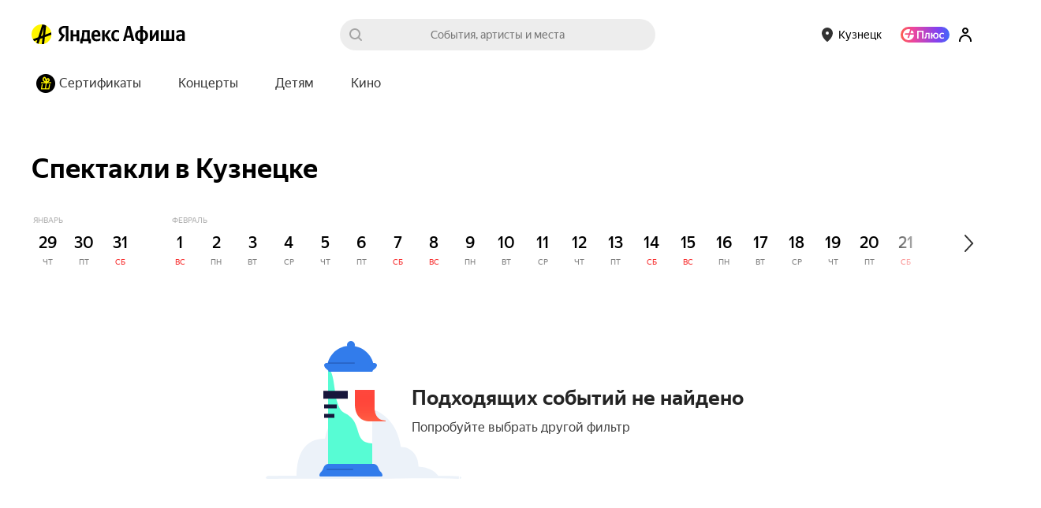

--- FILE ---
content_type: text/javascript
request_url: https://yastatic.net/s3/afisha-frontend/static/519/519.0/5585.modern.js
body_size: 34515
content:
"use strict";(self.__LOADABLE_LOADED_CHUNKS__=self.__LOADABLE_LOADED_CHUNKS__||[]).push([[5585],{83384:(t,e,n)=>{n.d(e,{PZ:()=>t0,RX:()=>ro,Sj:()=>np,x0:()=>nj});var r,o,i,a,s="https://q.yandex-team.ru/embed";function u(t){return{config:t}}var c={test:u("testing"),alpha:u("development"),prod:u("production")};function l(t){return{origin:t}}var p={external:{dev:l("https://renderer-chat-dev.hamster.yandex.{tld}/chat"),prod:l("https://yandex.{tld}/chat"),release:l("https://webtemplates.hamster.yandex.{tld}/chat"),local:function(t){return l(t)},pull:function(t){return l("https://renderer-chat-pull-".concat(t,".hamster.yandex.{tld}/chat"))}},team:{dev:l("https://renderer-chat-dev.test.q.yandex-team.ru/embed"),prod:l(s),release:l("https://webtemplates.test.q.yandex-team.ru/embed"),local:function(t){return l(t)},pull:function(t){return l("https://renderer-chat-pull-".concat(t,".test.q.yandex-team.ru/embed"))}}},d=function(t,e){return(d=Object.setPrototypeOf||({__proto__:[]})instanceof Array&&function(t,e){t.__proto__=e}||function(t,e){for(var n in e)Object.prototype.hasOwnProperty.call(e,n)&&(t[n]=e[n])})(t,e)};function h(t,e){if("function"!=typeof e&&null!==e)throw TypeError("Class extends value "+String(e)+" is not a constructor or null");function n(){this.constructor=t}d(t,e),t.prototype=null===e?Object.create(e):(n.prototype=e.prototype,new n)}var f=function(){return(f=Object.assign||function(t){for(var e,n=1,r=arguments.length;n<r;n++)for(var o in e=arguments[n])Object.prototype.hasOwnProperty.call(e,o)&&(t[o]=e[o]);return t}).apply(this,arguments)};function v(t,e,n,r){var o,i=arguments.length,a=i<3?e:null===r?r=Object.getOwnPropertyDescriptor(e,n):r;if("object"==typeof Reflect&&"function"==typeof Reflect.decorate)a=Reflect.decorate(t,e,n,r);else for(var s=t.length-1;s>=0;s--)(o=t[s])&&(a=(i<3?o(a):i>3?o(e,n,a):o(e,n))||a);return i>3&&a&&Object.defineProperty(e,n,a),a}function y(t,e,n){if(n||2==arguments.length)for(var r,o=0,i=e.length;o<i;o++)!r&&o in e||(r||(r=Array.prototype.slice.call(e,0,o)),r[o]=e[o]);return t.concat(r||Array.prototype.slice.call(e))}var g={flags:{fullscreenSupported:"1"}};function b(t){return void 0!==t}function m(t,e){if(void 0===t)throw Error(e)}var w=function(){function t(){}return t.isDefined=function(e){return e!==t.UNSET},t.prototype.reset=function(t){this.lastArgs=t},t.UNSET=Symbol("UNSET"),t}();function C(t,e){return t===e}var O=function(){var t=function(e,n){return(t=Object.setPrototypeOf||({__proto__:[]})instanceof Array&&function(t,e){t.__proto__=e}||function(t,e){for(var n in e)Object.prototype.hasOwnProperty.call(e,n)&&(t[n]=e[n])})(e,n)};return function(e,n){if("function"!=typeof n&&null!==n)throw TypeError("Class extends value "+String(n)+" is not a constructor or null");function r(){this.constructor=e}t(e,n),e.prototype=null===n?Object.create(n):(r.prototype=n.prototype,new r)}}(),x=function(t){function e(e){void 0===e&&(e=C);var n=t.call(this)||this;return n.comparator=e,n.value=w.UNSET,n}return O(e,t),e.prototype.reset=function(e){t.prototype.reset.call(this,e),this.value=w.UNSET},e.prototype.update=function(t){this.value=t},e.prototype.get=function(){return this.value},e.prototype.compare=function(t){var e=this.lastArgs;if(!e)return!1;var n=e.length;if(n!==t.length)return!1;for(var r=0;r<n;r++)if(!this.comparator(e[r],t[r]))return!1;return!0},e}(w),E=function(t,e){var n="function"==typeof Symbol&&t[Symbol.iterator];if(!n)return t;var r,o,i=n.call(t),a=[];try{for(;(void 0===e||e-- >0)&&!(r=i.next()).done;)a.push(r.value)}catch(t){o={error:t}}finally{try{r&&!r.done&&(n=i.return)&&n.call(i)}finally{if(o)throw o.error}}return a},P=function(t,e,n){if(n||2==arguments.length)for(var r,o=0,i=e.length;o<i;o++)!r&&o in e||(r||(r=Array.prototype.slice.call(e,0,o)),r[o]=e[o]);return t.concat(r||Array.prototype.slice.call(e))};function _(){return -1!==document.cookie.search(/(^|; )yandex_login=[^;]+/)}!function(t){t.desktop="desktop",t.touch="touch"}(r||(r={}));var j={isMacOS:/macintosh/i,isChrome:/chrome/i,isSafari:/safari/i,isIOS:/ipad|iphone|ipod/i,isAndroid:/android/i,isYabro:/yabrowser/i,isFirefox:/firefox/i},k=function(){return"undefined"!=typeof navigator&&navigator.userAgent||""},T=function(){return!j.isChrome.test(k())&&j.isSafari.test(k())},S={type:r.desktop,isDesktop:!0,isTouch:!1,isIOS:!1,isAndroid:!1,isSafari:T(),isYabro:j.isYabro.test(k()),isFirefox:j.isFirefox.test(k()),isMacOs:j.isMacOS.test(k()),version:"undefined"!=typeof navigator?navigator.appVersion:""};try{document.createEvent("TouchEvent"),S.type=r.touch,S.isTouch=!0,S.isDesktop=!1,S.isIOS=j.isIOS.test(k()),S.isAndroid=j.isAndroid.test(k())}catch(t){}function I(t){try{t&&t.parentNode&&t.parentNode.removeChild(t)}catch(t){}}S.isSafari||S.isIOS;var L="("+["com.tr","com.ge","com.am","co.il","ua","ru","kz","by","com","net","uz","fr","az","kg","lv","lt","md","tj","tm","ee"].map(function(t){var e;return void 0===(e=t)&&(e=""),e.replace(/\./g,"\\.")}).join("|")+")",R="yandex\\.".concat(L),M="".concat("(?:yandex|ya)","\\.").concat(L),N=function(){var t,e,n,r;return N.memo||(t=window.location.hostname,N.memo=(r=n=(e=new RegExp("".concat(R,"$")).exec(t))&&e[1]||"")&&"net"!==r?n:"ru"),N.memo};function q(t,e){return void 0===e&&(e=N()),t.replace(/\{tld\}/,e)}function A(t,e){return null==e||""===e?"":encodeURIComponent(t)+"="+encodeURIComponent(String(e))}function D(t,e){var n=-1===t.search(/\?/)?"?":"&",r=Object.keys(e).map(function(t){return{name:t,value:e[t]}}).map(function(t){var e=t.name,n=t.value;return Array.isArray(n)?n.map(function(t){return A(e,t)}).filter(Boolean).join("&"):A(e,n)}).filter(Boolean).join("&");return t+(r?n+r:"")}function F(){return window.location.origin||window.location.protocol+"//"+window.location.host}var U=function(t,e){return!!t.trim()&&e.some(function(e){return e===t})};function z(t){return void 0===t&&(t="xxxx-xxxx-xxxx-xxxx"),t.replace(/[xy]/g,function(t){var e=16*Math.random()|0;return("x"===t?e:3&e|8).toString(16)})}var V=function(){},B=function(t){var e="function"==typeof Symbol&&Symbol.iterator,n=e&&t[e],r=0;if(n)return n.call(t);if(t&&"number"==typeof t.length)return{next:function(){return t&&r>=t.length&&(t=void 0),{value:t&&t[r++],done:!t}}};throw TypeError(e?"Object is not iterable.":"Symbol.iterator is not defined.")},W=function(){function t(){this.listeners=new Set,this.options=new WeakMap}return t.prototype.addListener=function(t,e){return!this.listeners.has(t)&&(this.listeners.add(t),e&&this.options.set(t,e),!0)},t.prototype.removeListener=function(t){return this.options.delete(t),this.listeners.delete(t)},t.prototype.removeAllListener=function(){this.listeners.clear()},t.prototype.hasListeners=function(){return this.listeners.size>0},t.prototype.dispatch=function(e){var n,r;try{for(var o=B(this.listeners),i=o.next();!i.done;i=o.next()){var a=i.value,s=this.options.get(a);try{var u=a(e);if(u&&u.stopPropagation)return}catch(e){t.errorHandler(e)}s&&s.once&&this.removeListener(a)}}catch(t){n={error:t}}finally{try{i&&!i.done&&(r=o.return)&&r.call(o)}finally{if(n)throw n.error}}},t.errorHandler=V,t}();function H(t){return"string"==typeof t}function Z(t){return"object"==typeof t&&null!==t}function Y(t){return"boolean"==typeof t}function J(t){return"number"==typeof t&&!Number.isNaN(t)}var X="undefined"!=typeof globalThis?globalThis:"undefined"!=typeof window?window:void 0!==n.g?n.g:"undefined"!=typeof self?self:{},Q={},K={};Object.defineProperty(K,"__esModule",{value:!0}),K.attachRef=void 0,K.attachRef=function(t){return function(e,n){Object.defineProperty(e,n,{configurable:!0,get:function(){var e=this,r=function(n){r.current=n;var o=e.props[t];o&&("function"==typeof o?o(n):"object"==typeof o&&(o.current=n))};return r.current=null,Object.defineProperty(this,n,{configurable:!0,value:r}),r}})}};var G={};Object.defineProperty(G,"__esModule",{value:!0}),G.bind=void 0,G.bind=function(t,e,n){if("function"==typeof t)throw TypeError("Cannot bind static method ".concat(e));var r=n.value,o=!1;return{configurable:!0,get:function(){if(o)return r;var t=r.bind(this);return o=!0,Object.defineProperty(this,e,{configurable:!0,get:function(){return t}}),o=!1,t}}},function(t){var e=X&&X.__createBinding||(Object.create?function(t,e,n,r){void 0===r&&(r=n);var o=Object.getOwnPropertyDescriptor(e,n);(!o||("get"in o?!e.__esModule:o.writable||o.configurable))&&(o={enumerable:!0,get:function(){return e[n]}}),Object.defineProperty(t,r,o)}:function(t,e,n,r){void 0===r&&(r=n),t[r]=e[n]}),n=X&&X.__exportStar||function(t,n){for(var r in t)"default"===r||Object.prototype.hasOwnProperty.call(n,r)||e(n,t,r)};Object.defineProperty(t,"__esModule",{value:!0}),n(K,t),n(G,t)}(Q);var $=function(t,e,n,r){var o,i=arguments.length,a=i<3?e:null===r?r=Object.getOwnPropertyDescriptor(e,n):r;if("object"==typeof Reflect&&"function"==typeof Reflect.decorate)a=Reflect.decorate(t,e,n,r);else for(var s=t.length-1;s>=0;s--)(o=t[s])&&(a=(i<3?o(a):i>3?o(e,n,a):o(e,n))||a);return i>3&&a&&Object.defineProperty(e,n,a),a},tt=function(){function t(t,e,n){void 0===n&&(n=500),this.callback=t,this.timeout=e,this.step=n,this.timeoutId=void 0,this.endTime=0,this.endTime=Date.now()+e,this.tick()}return t.prototype.cancel=function(){this.timeoutId&&clearTimeout(this.timeoutId)},t.prototype.tick=function(){var t=Date.now();if(this.endTime<=t||this.timeout<=0){this.timeoutId=void 0,this.callback();return}this.timeoutId=setTimeout(this.tick,this.endTime-t>this.step?this.step:this.endTime-t)},$([Q.bind],t.prototype,"tick",null),t}(),te=function(t,e){var n="function"==typeof Symbol&&t[Symbol.iterator];if(!n)return t;var r,o,i=n.call(t),a=[];try{for(;(void 0===e||e-- >0)&&!(r=i.next()).done;)a.push(r.value)}catch(t){o={error:t}}finally{try{r&&!r.done&&(n=i.return)&&n.call(i)}finally{if(o)throw o.error}}return a},tn=function(t,e,n){if(n||2==arguments.length)for(var r,o=0,i=e.length;o<i;o++)!r&&o in e||(r||(r=Array.prototype.slice.call(e,0,o)),r[o]=e[o]);return t.concat(r||Array.prototype.slice.call(e))},tr={ACTIVE:Symbol("active"),DONE:Symbol("done"),ENQUEUED:Symbol("enqueued")},to=function(){function t(t,e){var n=void 0===e?{}:e,r=n.tag,o=n.tags,i=n.id,a=void 0===i?z("xxxxxxxx-xxxx-4xxx-yxxx-xxxxxxxxxxxx"):i,s=n.onCancel,u=n.onError;this.task=t,this.tags=new Set(tn([tr.ENQUEUED,void 0===r?"default":r],te(void 0===o?[]:o),!1)),this.onCancel=s,this.onError=u,this.id=a}return t.prototype.run=function(t){var e;try{this.task()}catch(t){null==(e=this.onError)||e.call(this,t)}finally{t()}},Object.defineProperty(t.prototype,"isDone",{get:function(){return this.tags.has(tr.DONE)},enumerable:!1,configurable:!0}),t.prototype.cancel=function(t){if(!this.isDone&&(this.tags.delete(tr.ENQUEUED),this.tags.delete(tr.ACTIVE),this.tags.add(tr.DONE),this.onCancel))try{this.onCancel(t)}catch(t){}},t.prototype.replaceTag=function(t,e){this.tags.delete(t),this.tags.add(e)},t}(),ti=function(){function t(t){void 0===t&&(t=!1),this.isLocked=t,this.queue=[],this.isExecuting=!1,this.isFreezed=!1}return t.prototype.lock=function(){this.isLocked=!0},t.prototype.unlock=function(){this.isLocked&&(this.isLocked=!1,this.execute())},t.prototype.push=function(t,e){return!this.isFreezed&&(e&&this.cancel(e),this.queue.push(t),this.execute(),!0)},t.prototype.execute=function(){var t=this;if(!this.isLocked&&!this.isExecuting){this.isExecuting=!0;var e=function(){if(t.isLocked||!t.queue.length){t.currentTask=void 0,t.isExecuting=!1;return}var n=t.queue.shift();n&&(t.currentTask=n,n.replaceTag(tr.ENQUEUED,tr.ACTIVE),n.run(function(){n.replaceTag(tr.ACTIVE,tr.DONE),e()}))};e()}},t.prototype.cancel=function(t,e){if(!t)return void this.cancelAll(e);this.isFreezed=!0;var n=function(n){var r="tag"in t?n.tags.has(t.tag):"tags"in t?t.tags.every(function(t){return n.tags.has(t)}):n.id===t.id;return r&&n.cancel(e),r};this.currentTask&&n(this.currentTask)&&(this.currentTask=void 0),this.queue=this.queue.filter(function(t){return!n(t)}),this.isFreezed=!1},t.prototype.isEmpty=function(){return!this.queue.length},t.prototype.cancelAll=function(t){this.isFreezed=!0,this.currentTask&&(this.currentTask.cancel(t),this.currentTask=void 0),this.queue.forEach(function(e){e.cancel(t)}),this.queue=[],this.isFreezed=!1},t}(),ta={},ts={},tu={};Object.defineProperty(tu,"__esModule",{value:!0}),tu.createHandler=tu.ErrorVisitor=void 0,tu.ErrorVisitor=function(t,e){this.error=t,this.callback=e},tu.createHandler=function(t,e){return Object.keys(t).reduce(function(t,n){return t[n]=function(t){return e(t,n)},t},{})};var tc=X&&X.__extends||function(){var t=function(e,n){return(t=Object.setPrototypeOf||({__proto__:[]})instanceof Array&&function(t,e){t.__proto__=e}||function(t,e){for(var n in e)Object.prototype.hasOwnProperty.call(e,n)&&(t[n]=e[n])})(e,n)};return function(e,n){if("function"!=typeof n&&null!==n)throw TypeError("Class extends value "+String(n)+" is not a constructor or null");function r(){this.constructor=e}t(e,n),e.prototype=null===n?Object.create(n):(r.prototype=n.prototype,new r)}}();Object.defineProperty(ts,"__esModule",{value:!0}),ts.BaseError=void 0,ts.BaseError=function(t){function e(n,r){var o=t.call(this,n)||this;return r&&(o.stack=r),Object.setPrototypeOf(o,e.prototype),o}return tc(e,t),e.handle=function(t){return new tu.ErrorVisitor(this,t)},e.is=function(t){return t instanceof this},e.prototype.accept=function(t){this instanceof t.error&&t.callback(this)},e}(Error);var tl={},tp=X&&X.__extends||function(){var t=function(e,n){return(t=Object.setPrototypeOf||({__proto__:[]})instanceof Array&&function(t,e){t.__proto__=e}||function(t,e){for(var n in e)Object.prototype.hasOwnProperty.call(e,n)&&(t[n]=e[n])})(e,n)};return function(e,n){if("function"!=typeof n&&null!==n)throw TypeError("Class extends value "+String(n)+" is not a constructor or null");function r(){this.constructor=e}t(e,n),e.prototype=null===n?Object.create(n):(r.prototype=n.prototype,new r)}}();Object.defineProperty(tl,"__esModule",{value:!0}),tl.LoggableError=void 0,tl.LoggableError=function(t){function e(n,r,o){var i=t.call(this,n)||this;return i.loggerFields=r,i.additional=r&&r.additional,o&&(i.stack=o),Object.setPrototypeOf(i,e.prototype),i}return tp(e,t),e}(ts.BaseError);var td={},th=X&&X.__extends||function(){var t=function(e,n){return(t=Object.setPrototypeOf||({__proto__:[]})instanceof Array&&function(t,e){t.__proto__=e}||function(t,e){for(var n in e)Object.prototype.hasOwnProperty.call(e,n)&&(t[n]=e[n])})(e,n)};return function(e,n){if("function"!=typeof n&&null!==n)throw TypeError("Class extends value "+String(n)+" is not a constructor or null");function r(){this.constructor=e}t(e,n),e.prototype=null===n?Object.create(n):(r.prototype=n.prototype,new r)}}();function tf(t){return"object"==typeof t&&null!==t&&"ctr"in t}function tv(t){return"object"==typeof t&&null!==t&&"factory"in t}Object.defineProperty(td,"__esModule",{value:!0}),td.serializeIdWithFactory=td.serializeId=td.SerializableError=void 0;var ty=function(t){function e(n,r){var o=t.call(this,n,r)||this;return Object.setPrototypeOf(o,e.prototype),o}return th(e,t),e.makeSerializable=function(t){tf(t)&&this.cache.set(t.ctr.SERIALIZE_ID,t),tv(t)&&this.cache.set(t.factory.SERIALIZE_ID,t)},e.serialize=function(t){return t.serialize()},e.deserialize=function(t){if(t.serializeId===e.SERIALIZE_ID)return new e(t.message);if(t.serializeId){var n=this.cache.get(t.serializeId);return tf(n)?new n.ctr(t.message):tv(n)?n.factory(t):Error(t.message)}},e.prototype.serialize=function(){return{serializeId:this.constructor.SERIALIZE_ID,message:this.message,stack:this.stack}},e.SERIALIZE_ID="@SerializableError",e.cache=new Map,e}(ts.BaseError);td.SerializableError=ty,td.serializeId=function(t){return function(e){e.SERIALIZE_ID=t,ty.makeSerializable({ctr:e})}},td.serializeIdWithFactory=function(t,e){e.SERIALIZE_ID=t,ty.makeSerializable({factory:e})};var tg={},tb=X&&X.__extends||function(){var t=function(e,n){return(t=Object.setPrototypeOf||({__proto__:[]})instanceof Array&&function(t,e){t.__proto__=e}||function(t,e){for(var n in e)Object.prototype.hasOwnProperty.call(e,n)&&(t[n]=e[n])})(e,n)};return function(e,n){if("function"!=typeof n&&null!==n)throw TypeError("Class extends value "+String(n)+" is not a constructor or null");function r(){this.constructor=e}t(e,n),e.prototype=null===n?Object.create(n):(r.prototype=n.prototype,new r)}}();Object.defineProperty(tg,"__esModule",{value:!0}),tg.TransportError=void 0,tg.TransportError=function(t){function e(n,r){var o=t.call(this,"TransportError, ".concat(n),r)||this;return Object.setPrototypeOf(o,e.prototype),o}return tb(e,t),e}(ts.BaseError);var tm={},tw=X&&X.__extends||function(){var t=function(e,n){return(t=Object.setPrototypeOf||({__proto__:[]})instanceof Array&&function(t,e){t.__proto__=e}||function(t,e){for(var n in e)Object.prototype.hasOwnProperty.call(e,n)&&(t[n]=e[n])})(e,n)};return function(e,n){if("function"!=typeof n&&null!==n)throw TypeError("Class extends value "+String(n)+" is not a constructor or null");function r(){this.constructor=e}t(e,n),e.prototype=null===n?Object.create(n):(r.prototype=n.prototype,new r)}}();Object.defineProperty(tm,"__esModule",{value:!0}),tm.RequestTimeoutError=void 0,tm.RequestTimeoutError=function(t){function e(n,r){var o=t.call(this,"Request timeout",n)||this;return o.data=r,Object.setPrototypeOf(o,e.prototype),o}return tw(e,t),e}(tg.TransportError);var tC={},tO=X&&X.__extends||function(){var t=function(e,n){return(t=Object.setPrototypeOf||({__proto__:[]})instanceof Array&&function(t,e){t.__proto__=e}||function(t,e){for(var n in e)Object.prototype.hasOwnProperty.call(e,n)&&(t[n]=e[n])})(e,n)};return function(e,n){if("function"!=typeof n&&null!==n)throw TypeError("Class extends value "+String(n)+" is not a constructor or null");function r(){this.constructor=e}t(e,n),e.prototype=null===n?Object.create(n):(r.prototype=n.prototype,new r)}}();Object.defineProperty(tC,"__esModule",{value:!0}),tC.RateLimitError=void 0,tC.RateLimitError=function(t){function e(n,r){var o=t.call(this,"RateLimitError, ".concat(n),r)||this;return Object.setPrototypeOf(o,e.prototype),o}return tO(e,t),e}(ts.BaseError),function(t){var e=X&&X.__createBinding||(Object.create?function(t,e,n,r){void 0===r&&(r=n);var o=Object.getOwnPropertyDescriptor(e,n);(!o||("get"in o?!e.__esModule:o.writable||o.configurable))&&(o={enumerable:!0,get:function(){return e[n]}}),Object.defineProperty(t,r,o)}:function(t,e,n,r){void 0===r&&(r=n),t[r]=e[n]}),n=X&&X.__exportStar||function(t,n){for(var r in t)"default"===r||Object.prototype.hasOwnProperty.call(n,r)||e(n,t,r)};Object.defineProperty(t,"__esModule",{value:!0}),t.LoggableError=t.ErrorVisitor=t.createHandler=t.BaseError=void 0,Object.defineProperty(t,"BaseError",{enumerable:!0,get:function(){return ts.BaseError}}),Object.defineProperty(t,"createHandler",{enumerable:!0,get:function(){return tu.createHandler}}),Object.defineProperty(t,"ErrorVisitor",{enumerable:!0,get:function(){return tu.ErrorVisitor}}),Object.defineProperty(t,"LoggableError",{enumerable:!0,get:function(){return tl.LoggableError}}),n(td,t),n(tg,t),n(tm,t),n(tC,t)}(ta);var tx=function(){function t(t){var e=t.onResult,n=t.timeout,r=void 0===n?1e4:n,o=t.timeoutErrorFactory,i=this;this.onResult=e,0!==r&&(this.timer=new tt(function(){i.result(o({timeout:r}))},r))}return t.prototype.result=function(t,e){this.clearTimeout(),t?this.onResult(t):this.onResult(void 0,e)},t.prototype.clearTimeout=function(){this.timer&&(this.timer.cancel(),this.timer=void 0)},t}(),tE=function(t){return new ta.RequestTimeoutError(void 0,t)},tP=function(){function t(t){if(this.awaiters=new Map,this.seqNo=1,"function"==typeof t)this.timeoutErrorFactory=function(){return new t};else{var e=(t||{}).timeoutErrorFactory;this.timeoutErrorFactory=void 0===e?tE:e}}return t.prototype.event=function(t){var e=t(this.seqNo);return this.seqNo++,e},t.prototype.request=function(t,e){var n=this;return new Promise(function(r,o){var i=t(n.seqNo);n.seqNo++;var a=new tx({onResult:function(t,e){n.remove(i),t?o(t):r(e)},timeout:e,timeoutErrorFactory:n.timeoutErrorFactory});n.awaiters.set(i,a)})},t.prototype.result=function(t,e,n){var r=this.awaiters.get(t);return!!r&&(e?r.result(e):r.result(void 0,n),!0)},t.prototype.drop=function(t){this.awaiters.forEach(function(e){return e.result(t)}),this.awaiters.clear(),this.seqNo=1},t.prototype.get=function(t){return this.awaiters.get(t)},t.prototype.remove=function(t){return this.awaiters.delete(t)},t}(),t_=/^[a-z]{2}$/,tj=function(t){return"string"==typeof t&&t_.test(t)},tk=function(t){return"string"==typeof t&&t.split(",").every(function(t){return t_.test(t)})};function tT(t){if("string"!=typeof t)return!1;try{var e=Number(t);return!isNaN(e)}catch(t){return!1}}var tS=function(t,e){var n="function"==typeof Symbol&&t[Symbol.iterator];if(!n)return t;var r,o,i=n.call(t),a=[];try{for(;(void 0===e||e-- >0)&&!(r=i.next()).done;)a.push(r.value)}catch(t){o={error:t}}finally{try{r&&!r.done&&(n=i.return)&&n.call(i)}finally{if(o)throw o.error}}return a},tI=function(t,e,n){if(n||2==arguments.length)for(var r,o=0,i=e.length;o<i;o++)!r&&o in e||(r||(r=Array.prototype.slice.call(e,0,o)),r[o]=e[o]);return t.concat(r||Array.prototype.slice.call(e))},tL=function(){function t(){this.isOptional=!1,this.isUndefinable=!1,this.validators=[]}return Object.defineProperty(t.prototype,"string",{get:function(){return this.validators.push(H),this},enumerable:!1,configurable:!0}),Object.defineProperty(t.prototype,"notEmptyString",{get:function(){return this.validators.push(function(t){return H(t)&&""!==t}),this},enumerable:!1,configurable:!0}),Object.defineProperty(t.prototype,"ISO6391Lang",{get:function(){return this.validators.push(tj),this},enumerable:!1,configurable:!0}),Object.defineProperty(t.prototype,"ISO6391LangArray",{get:function(){return this.validators.push(tk),this},enumerable:!1,configurable:!0}),Object.defineProperty(t.prototype,"object",{get:function(){return this.validators.push(Z),this},enumerable:!1,configurable:!0}),Object.defineProperty(t.prototype,"number",{get:function(){return this.validators.push(J),this},enumerable:!1,configurable:!0}),Object.defineProperty(t.prototype,"numberAsString",{get:function(){return this.validators.push(tT),this},enumerable:!1,configurable:!0}),Object.defineProperty(t.prototype,"boolean",{get:function(){return this.validators.push(Y),this},enumerable:!1,configurable:!0}),t.prototype.shape=function(t){return this.validators.push(function(e){return t.validate(e)}),this},Object.defineProperty(t.prototype,"optional",{get:function(){return this.isOptional=!0,this},enumerable:!1,configurable:!0}),Object.defineProperty(t.prototype,"undefinable",{get:function(){return this.isUndefinable=!0,this},enumerable:!1,configurable:!0}),t.prototype.enum=function(){for(var t=[],e=0;e<arguments.length;e++)t[e]=arguments[e];return this.values.apply(this,tI([],tS(t),!1))},t.prototype.values=function(){for(var t=[],e=0;e<arguments.length;e++)t[e]=arguments[e];if(1===t.length){var n=t[0];this.validators.push(function(t){return n===t})}else this.validators.push(function(e){return t.some(function(t){return e===t})});return this},t.prototype.arrayOf=function(t){return this.validators.push(function(e){return Array.isArray(e)&&e.every(t)}),this},t.prototype.arrayOfShapes=function(t){return this.validators.push(function(e){return!!Array.isArray(e)&&(!e.length||e.every(function(e){return t.validate(e)}))}),this},Object.defineProperty(t.prototype,"any",{get:function(){return this.isUndefinable=!0,this.validators.push(function(){return!0}),this},enumerable:!1,configurable:!0}),t.prototype.validate=function(t){return b(t)?this.validators.some(function(e){return e(t)}):this.isOptional||this.isUndefinable},t}(),tR=function(){function t(t){this.shape=t}return t.prototype.validate=function(t){var e=this;return!!b(t)&&!!Z(t)&&Object.keys(this.shape).every(function(n){return n in t?e.shape[n].validate(t[n]):e.shape[n].isOptional})},t.is=function(){return new tL},t}(),tM={get is(){return new tL},create:function(t){return new tR(t)}},tN=function(t,e){var n="function"==typeof Symbol&&t[Symbol.iterator];if(!n)return t;var r,o,i=n.call(t),a=[];try{for(;(void 0===e||e-- >0)&&!(r=i.next()).done;)a.push(r.value)}catch(t){o={error:t}}finally{try{r&&!r.done&&(n=i.return)&&n.call(i)}finally{if(o)throw o.error}}return a},tq=function(t,e,n){if(n||2==arguments.length)for(var r,o=0,i=e.length;o<i;o++)!r&&o in e||(r||(r=Array.prototype.slice.call(e,0,o)),r[o]=e[o]);return t.concat(r||Array.prototype.slice.call(e))};function tA(t,e){return t===e?0!==t||0!==e||1/t==1/e:t!=t&&e!=e}var tD=function(t,e){return null!==t&&"object"==typeof t&&e in t?t[e]:void 0},tF="yachat-unread",tU=function(){function t(t){this.isStarted=!1,this.needFetch=!1,this.reqNum=0,this.rn=Math.floor(1e6*Math.random()),this.timeout=1e4,this.timeoutId=-1,this.params=t,this.fetch=this.fetch.bind(this),this.handleOnline=this.handleOnline.bind(this),this.handleVisibilityChange=this.handleVisibilityChange.bind(this)}return Object.defineProperty(t.prototype,"shouldUseSavedData",{get:function(){return(!this.params.ns||0===this.params.ns.length)&&void 0===this.params.workspaceId},enumerable:!1,configurable:!0}),t.prototype.start=function(){!this.isStarted&&this.params.url&&window.navigator.cookieEnabled&&(this.isStarted=!0,this.bindEvents(),this.fetch())},t.prototype.stop=function(){this.isStarted=!1,this.clearTimeout(),this.unbindEvents()},t.prototype.removeData=function(){try{window.localStorage&&window.localStorage.removeItem(tF)}catch(t){}},t.prototype.fetch=function(){if(this.clearTimeout(),document.hidden||!window.navigator.onLine){this.needFetch=!0,this.retryFetch();return}if(this.needFetch=!1,this.shouldUseSavedData){var t,e=function(t){try{var e=window.localStorage&&window.localStorage.getItem(t);if("string"==typeof e){var n=JSON.parse(e);if(n&&"object"==typeof n)return n}}catch(t){}return null}(tF);if(t=Date.now(),e&&e.currentTimestamp<t&&t<e.expiredTimestamp&&e.expiredTimestamp-t<=3e5&&e.hasAuth===_()){this.runCallback(e.response),this.timeoutId=window.setTimeout(this.fetch,e.expiredTimestamp-Date.now());return}}this.makeRequest()},t.prototype.retryFetch=function(){this.clearTimeout(),this.timeoutId=window.setTimeout(this.fetch,this.timeout)},t.prototype.bindEvents=function(){document.addEventListener("visibilitychange",this.handleVisibilityChange,!1),window.addEventListener("online",this.handleOnline,!1)},t.prototype.unbindEvents=function(){document.removeEventListener("visibilitychange",this.handleVisibilityChange,!1),window.removeEventListener("online",this.handleOnline,!1)},t.prototype.handleVisibilityChange=function(){this.needFetch&&!document.hidden&&this.fetch()},t.prototype.handleOnline=function(){this.needFetch&&this.fetch()},t.prototype.makeRequest=function(){var t=this,e=new XMLHttpRequest;e.open("GET",this.getUrl(),!0),e.withCredentials=!0,this.params.authToken&&(e.withCredentials=!1,e.setRequestHeader("Authorization",this.params.authToken),this.params.authPartition&&e.setRequestHeader("X-Passp-Partition",this.params.authPartition)),this.params.uid&&e.setRequestHeader("X-Uid",this.params.uid),e.onload=function(){var n;if(t.isStarted){if(200!==e.status)return void t.handleError({Status:e.status});try{n=JSON.parse(e.responseText)}catch(t){n=null}if(n&&"object"==typeof n){if("Status"in n)return void t.handleError(n);else if("Ttl"in n)return void t.handleResponse(n)}t.stop()}},e.onerror=e.onabort=e.ontimeout=function(){return t.handleError({Status:e.status})},e.send(null)},t.prototype.runCallback=function(t){"Ttl"in t&&!("Status"in t)&&this.params.callback({lastTimestamp:t.LastUnreadTsMcs,value:t.UnreadCount||0,valueForChat:t.ChatUnreadCount||0,chatCount:t.ChatCount||0,details:t.Details?{ns:t.Details.Ns,bots:t.Details.Bots}:void 0})},t.prototype.getUrl=function(){this.reqNum++;var t=this.params.serviceId;return D(this.params.url,{all_ns:19===t?5:void 0,parentOrigin:F(),rn:this.rn,reqNum:this.reqNum,chat_id:this.params.chatId,other_guid:this.params.guid,serviceId:t,client:this.params.workspaceId,ns:this.params.ns,count_chats:this.params.withCountChats?"1":void 0,organization_id:this.params.orgId,detailed_workspace:this.params.withDetailedWorkspace})},t.prototype.clearTimeout=function(){window.clearTimeout(this.timeoutId)},t.prototype.handleResponse=function(t){var e;this.runCallback(t),this.timeout=1e3*((e=t.Ttl)<10?10:e>300?300:e),this.saveData(t,this.timeout),this.retryFetch()},t.prototype.handleError=function(t){var e,n;this.timeout=(e=t.Status,n=Math.max(1e4,this.timeout),401===e||403===e?3e5:Math.min(2*n,3e5)),this.saveData(t,this.timeout),this.retryFetch()},t.prototype.saveData=function(t,e){if(this.shouldUseSavedData){var n=Date.now(),r={currentTimestamp:n,expiredTimestamp:n+e,hasAuth:_(),response:t};try{window.localStorage&&window.localStorage.setItem(tF,JSON.stringify(r))}catch(t){}}},t}(),tz={},tV={},tB=X&&X.__assign||function(){return(tB=Object.assign||function(t){for(var e,n=1,r=arguments.length;n<r;n++)for(var o in e=arguments[n])Object.prototype.hasOwnProperty.call(e,o)&&(t[o]=e[o]);return t}).apply(this,arguments)};Object.defineProperty(tV,"__esModule",{value:!0}),tV.getSettings=tV.updateSettings=void 0;var tW={clck:"https://yandex.ru/clck/click",project:"unknown",additional:{},level:"error"};tV.updateSettings=function(t){tW=tB(tB({},tW),t)},tV.getSettings=function(){return tW};var tH={},tZ={};Object.defineProperty(tZ,"__esModule",{value:!0}),tZ.send=void 0,tZ.send=function(t,e){var n=["/path="+t,e?"/vars="+e:"","/cts="+new Date().getTime(),"/*"].join(""),r=(0,tV.getSettings)().clck;if(r&&!(navigator&&navigator.sendBeacon&&navigator.sendBeacon(r,n)))if("undefined"!=typeof window&&window.fetch)fetch(r,{method:"POST",credentials:"include",body:n});else{var o=new XMLHttpRequest;o.withCredentials=!0,o.open("POST",r),o.send(n)}},function(t){var e=X&&X.__assign||function(){return(e=Object.assign||function(t){for(var e,n=1,r=arguments.length;n<r;n++)for(var o in e=arguments[n])Object.prototype.hasOwnProperty.call(e,o)&&(t[o]=e[o]);return t}).apply(this,arguments)},n=X&&X.__spreadArray||function(t,e,n){if(n||2==arguments.length)for(var r,o=0,i=e.length;o<i;o++)!r&&o in e||(r||(r=Array.prototype.slice.call(e,0,o)),r[o]=e[o]);return t.concat(r||Array.prototype.slice.call(e))};Object.defineProperty(t,"__esModule",{value:!0}),t.handleError=t.sendError=t.baseNormalizeError=void 0,t.baseNormalizeError=function(t){void 0===t&&(t={});var e=t.filename||t.fileName||"",n=t.error&&t.error.stack||t.stack||"",r=t.message||"";return{file:e,line:t.lineno||t.lineNumber,col:t.colno||t.colNumber,stack:n,message:r,additional:t.additional,referrer:"undefined"!=typeof location?location.href:void 0}};var r=function(t){var e=[];return Object.keys(t).map(function(n){if(t.hasOwnProperty(n)&&(t[n]||0===t[n])){var r=encodeURIComponent(t[n]).replace(/\*/g,"%2A");e.push("".concat(n,"=").concat(r))}}),e.join(",")};function o(t){for(var e,r=[],o=1;o<arguments.length;o++)r[o-1]=arguments[o];"undefined"!=typeof console&&(e=console.error).call.apply(e,n([console,t],r,!1))}t.sendError=function(t,e){void 0===e&&(e={});var n=(0,tV.getSettings)(),i={"-url":t.file,"-line":t.line,"-col":t.col,"-stack":t.stack,"-env":n.env,"-msg":t.message,"-project":n.project,"-page":t.page||n.page,"-level":t.level,"-version":n.version,"-referrer":t.referrer,"-additional":e.additional,"-ua":"undefined"!=typeof navigator&&navigator.userAgent,"-ts":+new Date};n.debug&&o("[error-counter]",i),(0,tZ.send)(t.path,r(i))},t.handleError=function(n){var r=(0,tV.getSettings)(),i=e(e({},n),{path:"690.2354"}),a="";try{a=JSON.stringify(e(e({},r.additional),i.additional))}catch(t){o("[error-counter] json.stringify:",t)}(0,t.sendError)(i,{additional:a})}}(tH);var tY={};Object.defineProperty(tY,"__esModule",{value:!0}),tY.logError=void 0;var tJ=["type","additional","level","referrer"];tY.logError=function(t,e){void 0===e&&(e={});var n=(0,tH.baseNormalizeError)(t);n.message=[e.message,n.message].filter(Boolean).join("; ")||"Empty error";for(var r=0;r<tJ.length;r++){var o=tJ[r];e[o]?n[o]=e[o]:t&&t[o]&&(n[o]=t[o])}(0,tH.handleError)(n)},function(t){var e=X&&X.__createBinding||(Object.create?function(t,e,n,r){void 0===r&&(r=n);var o=Object.getOwnPropertyDescriptor(e,n);(!o||("get"in o?!e.__esModule:o.writable||o.configurable))&&(o={enumerable:!0,get:function(){return e[n]}}),Object.defineProperty(t,r,o)}:function(t,e,n,r){void 0===r&&(r=n),t[r]=e[n]}),n=X&&X.__exportStar||function(t,n){for(var r in t)"default"===r||Object.prototype.hasOwnProperty.call(n,r)||e(n,t,r)};Object.defineProperty(t,"__esModule",{value:!0}),n(tV,t),n(tH,t),n(tY,t)}(tz),tz.updateSettings({project:"messenger-widget-npm",version:"1.48.0",env:"production"});var tX="__logged__",tQ=function(t,e){if(t instanceof Error){if(t&&!0===t[tX])return;Object.defineProperty(t,tX,{value:!0,enumerable:!1,configurable:!1})}tz.logError(t,e)},tK=function(t){for(var e=function(t){function e(){for(var e=[],n=0;n<arguments.length;n++)e[n]=arguments[n];var r=this;try{r=t.apply(this,e)||this}catch(t){throw t instanceof Error&&tQ(t),t}return r}return h(e,t),e}(t),n=function(n){if(!t.prototype.hasOwnProperty(n))return"continue";Object.defineProperty(e.prototype,n,{get:function(){var e=this,r=Object.getOwnPropertyDescriptor(t.prototype,n),o=(null==r?void 0:r.get)?r.get.call(e):null==r?void 0:r.value;if("function"!=typeof o)return o;function i(){for(var r=[],i=0;i<arguments.length;i++)r[i]=arguments[i];try{var a=o.apply(e,r);return b(a)&&"function"==typeof a.catch&&a.catch(tQ),a}catch(e){throw e instanceof Error&&tQ(e,{additional:{method:n,target:t.name}}),e}}return Object.defineProperty(this,n,{value:i}),i},configurable:!0})},r=0,o=Object.keys(t.prototype);r<o.length;r++)n(o[r]);return e},tG=function(){function t(t,e){this.unreadUrl=t,this.unreadCounterFactory=e,this.onChanged=new W}return t.prototype.init=function(t,e){var n=this,r=t.serviceId,o=t.workspaceId,i=t.unreadCounterChatId,a=t.unreadCounterOtherGuid,s=t.unreadCounterNsFilter,u=t.unreadWithCountChats,c=t.unreadCountDetailedWorkspace,l=t.orgId,p=t.authToken,d=t.authPartition,h=t.selectedUid,v=t.originsProvider,y=t.config;this.widgetProxy=e,this.widgetProxy.events.counter.addListener(this.handleUnreadCounter),((null==v?void 0:v(y))||function(){return Promise.resolve()})().then(function(t){var e,f;n.unreadCounterClient=null==(e=n.unreadCounterFactory)?void 0:e.call(n,{callback:n.update,url:q((null==t?void 0:t.unreadOrigin)||n.unreadUrl),serviceId:r,workspaceId:o,chatId:i,guid:a,ns:s,withCountChats:u,withDetailedWorkspace:c,orgId:l,authPartition:d,authToken:p,uid:(null==t?void 0:t.uid)||h}),null==(f=n.unreadCounterClient)||f.start()}).catch(function(t){var e;tQ(t,{additional:f(f({},ta.LoggableError.is(t)&&(null==(e=t.loggerFields)?void 0:e.additional)),{sourceMethod:"UnreadCounter.init"})})})},t.prototype.handleUnreadCounter=function(t){var e=t.data;this.update(e)},t.prototype.update=function(t){var e=this.lastValue;if(t){var n=t.valueForChat,r=void 0===n?0:n,o=t.value,i=void 0===o?0:o,a=t.lastTimestamp,s=void 0===a?0:a,u=t.seqnoForChat,c=void 0===u?0:u,l=t.chatCount,p=void 0===l?0:l,d=t.details,h=void 0===d?void 0:d;e&&i===e.value&&r===e.valueForChat&&s===e.lastTimestamp&&c===e.seqnoForChat&&p===e.chatCount&&function t(e,n){if(tA(e,n))return!0;if("object"!=typeof e||null===e||"object"!=typeof n||null===n)return!1;var r=Object.keys(e),o=Object.keys(n);if(r.length!==o.length)return!1;for(var i=0;i<r.length;i++){var a=r[i];if(!Object.prototype.hasOwnProperty.call(n,a))return!1;if("object"==typeof e[a]&&"object"==typeof tD(n,a))if(t(e[a],tD(n,a)))continue;else return!1;if(!tA(e[a],tD(n,a)))return!1}return!0}(h,e.details)||(this.lastValue={value:i,lastTimestamp:s,valueForChat:r,seqnoForChat:c,chatCount:p,details:h},this.onChanged.dispatch(this.lastValue))}},Object.defineProperty(t.prototype,"shouldUseValueForChat",{get:function(){var t;return!!(null==(t=this.widgetProxy)?void 0:t.options.unreadCounterChatId)},enumerable:!1,configurable:!0}),t.prototype.LCClose=function(){var t,e;null==(t=this.widgetProxy)||t.events.counter.removeListener(this.handleUnreadCounter),null==(e=this.unreadCounterClient)||e.stop(),this.onChanged.removeAllListener()},t.prototype.LCReady=function(){var t;null==(t=this.unreadCounterClient)||t.stop()},v([Q.bind],t.prototype,"handleUnreadCounter",null),v([Q.bind],t.prototype,"update",null),t}(),t$="https://yandex.{tld}/messenger/api/unread_count";function t0(){return new tG(t$,function(t){return new tU(t)})}var t1="undefined"!=typeof document,t3="undefined"!=typeof window,t2="undefined"!=typeof navigator,t4="undefined"!=typeof screen;function t5(){return t3&&window.location?window.location.href:""}function t7(){return t1?document.referrer:""}function t6(t,e){return(t||"").slice(0,e)}function t9(){return Math.floor(0x40000000*Math.random())}function t8(t,e,n){(n||0===n)&&t.push(e+":"+(!0===n?"1":n))}var et="https://mc.yandex.ru";function ee(t){var e,n,r,o,i=t.browserInfo,a=t.counterId,s=t.pageParams,u=t.params,c={"browser-info":(e=s.title,n=[],i&&Object.keys(i).forEach(function(t){return t8(n,t,i[t])}),t8(n,"rn",t9()),t8(n,"c",!!t2&&navigator.cookieEnabled),t8(n,"s",t4?[screen.width,screen.height,screen.colorDepth].join("x"):""),t8(n,"sk",t3&&window.devicePixelRatio||1),t8(n,"w",t3?[window.innerWidth,window.innerHeight].join("x"):""),t8(n,"en",t1&&"string"==typeof document.charset?document.charset.toLowerCase():""),t8(n,"et",r=Math.round(Date.now()/1e3)),t8(n,"st",r),t8(n,"t",t6(e,512)),n.join(":")),rn:t9(),ut:s.ut};s.url&&(c["page-url"]=t6(s.url,1024)),s.referrer&&(c["page-ref"]=t6(s.referrer,1024)),u&&(c["site-info"]=JSON.stringify(u)),o=et+"/watch/"+a+"?"+Object.keys(c).filter(function(t){return c[t]||0===c[t]}).map(function(t){return encodeURIComponent(t)+"="+encodeURIComponent(c[t])}).join("&"),"undefined"!=typeof navigator&&navigator.sendBeacon&&navigator.sendBeacon(o," ")||("undefined"!=typeof fetch?fetch(o,{credentials:"include"}).catch(function(){}):"undefined"!=typeof Image&&(new Image().src=o))}var en="52122583";function er(t,e){var n,r;t?(n=t5(),r="goal://".concat(t3&&window.location?window.location.hostname:"","/").concat(t)):(n=t7(),r=t5()),ee({browserInfo:{ar:!0},counterId:en,pageParams:{referrer:n,url:r},params:e})}var eo=new(function(){function t(){}return t.prototype.configurate=function(t){this.loggerFactory=t},t.prototype.create=function(t){return this.loggerFactory?this.loggerFactory(t):{log:function(){},error:function(){}}},t}()),ei="xxxx-xxxx-xxxx-xxxx";!function(t){t[t.NORMAL=0]="NORMAL",t[t.CONNECTION_CLOSED=1]="CONNECTION_CLOSED",t[t.ERROR=2]="ERROR",t[t.CONNECTION_TERMINATED=3]="CONNECTION_TERMINATED"}(o||(o={}));var ea="@@@@ping",es="@@@@pong",eu=function(){var t=function(e,n){return(t=Object.setPrototypeOf||({__proto__:[]})instanceof Array&&function(t,e){t.__proto__=e}||function(t,e){for(var n in e)Object.prototype.hasOwnProperty.call(e,n)&&(t[n]=e[n])})(e,n)};return function(e,n){if("function"!=typeof n&&null!==n)throw TypeError("Class extends value "+String(n)+" is not a constructor or null");function r(){this.constructor=e}t(e,n),e.prototype=null===n?Object.create(n):(r.prototype=n.prototype,new r)}}(),ec=function(t,e,n,r){var o,i=arguments.length,a=i<3?e:null===r?r=Object.getOwnPropertyDescriptor(e,n):r;if("object"==typeof Reflect&&"function"==typeof Reflect.decorate)a=Reflect.decorate(t,e,n,r);else for(var s=t.length-1;s>=0;s--)(o=t[s])&&(a=(i<3?o(a):i>3?o(e,n,a):o(e,n))||a);return i>3&&a&&Object.defineProperty(e,n,a),a},el=function(t){var e;function n(n){var r=t.call(this,n)||this;return Object.setPrototypeOf(r,e.prototype),r}return eu(n,t),e=n,n=e=ec([ta.serializeId("@ChannelError")],n)}(ta.SerializableError),ep=function(){var t=function(e,n){return(t=Object.setPrototypeOf||({__proto__:[]})instanceof Array&&function(t,e){t.__proto__=e}||function(t,e){for(var n in e)Object.prototype.hasOwnProperty.call(e,n)&&(t[n]=e[n])})(e,n)};return function(e,n){if("function"!=typeof n&&null!==n)throw TypeError("Class extends value "+String(n)+" is not a constructor or null");function r(){this.constructor=e}t(e,n),e.prototype=null===n?Object.create(n):(r.prototype=n.prototype,new r)}}(),ed=function(t,e,n,r){var o,i=arguments.length,a=i<3?e:null===r?r=Object.getOwnPropertyDescriptor(e,n):r;if("object"==typeof Reflect&&"function"==typeof Reflect.decorate)a=Reflect.decorate(t,e,n,r);else for(var s=t.length-1;s>=0;s--)(o=t[s])&&(a=(i<3?o(a):i>3?o(e,n,a):o(e,n))||a);return i>3&&a&&Object.defineProperty(e,n,a),a},eh=function(t){var e;function n(n){var r=t.call(this,n)||this;return Object.setPrototypeOf(r,e.prototype),r}return ep(n,t),e=n,n=e=ed([ta.serializeId("@ConnectionClosedError")],n)}(el),ef=function(){var t=function(e,n){return(t=Object.setPrototypeOf||({__proto__:[]})instanceof Array&&function(t,e){t.__proto__=e}||function(t,e){for(var n in e)Object.prototype.hasOwnProperty.call(e,n)&&(t[n]=e[n])})(e,n)};return function(e,n){if("function"!=typeof n&&null!==n)throw TypeError("Class extends value "+String(n)+" is not a constructor or null");function r(){this.constructor=e}t(e,n),e.prototype=null===n?Object.create(n):(r.prototype=n.prototype,new r)}}(),ev=function(t,e,n,r){var o,i=arguments.length,a=i<3?e:null===r?r=Object.getOwnPropertyDescriptor(e,n):r;if("object"==typeof Reflect&&"function"==typeof Reflect.decorate)a=Reflect.decorate(t,e,n,r);else for(var s=t.length-1;s>=0;s--)(o=t[s])&&(a=(i<3?o(a):i>3?o(e,n,a):o(e,n))||a);return i>3&&a&&Object.defineProperty(e,n,a),a},ey=function(t){var e;function n(n){var r=t.call(this,n)||this;return Object.setPrototypeOf(r,e.prototype),r}return ef(n,t),e=n,n=e=ev([ta.serializeId("@UnhandledResponseError")],n)}(el),eg=function(){var t=function(e,n){return(t=Object.setPrototypeOf||({__proto__:[]})instanceof Array&&function(t,e){t.__proto__=e}||function(t,e){for(var n in e)Object.prototype.hasOwnProperty.call(e,n)&&(t[n]=e[n])})(e,n)};return function(e,n){if("function"!=typeof n&&null!==n)throw TypeError("Class extends value "+String(n)+" is not a constructor or null");function r(){this.constructor=e}t(e,n),e.prototype=null===n?Object.create(n):(r.prototype=n.prototype,new r)}}(),eb=function(t,e,n,r){var o,i=arguments.length,a=i<3?e:null===r?r=Object.getOwnPropertyDescriptor(e,n):r;if("object"==typeof Reflect&&"function"==typeof Reflect.decorate)a=Reflect.decorate(t,e,n,r);else for(var s=t.length-1;s>=0;s--)(o=t[s])&&(a=(i<3?o(a):i>3?o(e,n,a):o(e,n))||a);return i>3&&a&&Object.defineProperty(e,n,a),a},em=function(t){var e;function n(n){var r=t.call(this,n)||this;return Object.setPrototypeOf(r,e.prototype),r}return eg(n,t),e=n,n=e=eb([ta.serializeId("@UnsupportedObserverError")],n)}(el),ew=function(){var t=function(e,n){return(t=Object.setPrototypeOf||({__proto__:[]})instanceof Array&&function(t,e){t.__proto__=e}||function(t,e){for(var n in e)Object.prototype.hasOwnProperty.call(e,n)&&(t[n]=e[n])})(e,n)};return function(e,n){if("function"!=typeof n&&null!==n)throw TypeError("Class extends value "+String(n)+" is not a constructor or null");function r(){this.constructor=e}t(e,n),e.prototype=null===n?Object.create(n):(r.prototype=n.prototype,new r)}}(),eC=function(t,e,n,r){var o,i=arguments.length,a=i<3?e:null===r?r=Object.getOwnPropertyDescriptor(e,n):r;if("object"==typeof Reflect&&"function"==typeof Reflect.decorate)a=Reflect.decorate(t,e,n,r);else for(var s=t.length-1;s>=0;s--)(o=t[s])&&(a=(i<3?o(a):i>3?o(e,n,a):o(e,n))||a);return i>3&&a&&Object.defineProperty(e,n,a),a},eO=function(t){var e;function n(n){var r=t.call(this,n)||this;return Object.setPrototypeOf(r,e.prototype),r}return ew(n,t),e=n,n=e=eC([ta.serializeId("@ObserverSubscriptionError")],n)}(el),ex=function(){var t=function(e,n){return(t=Object.setPrototypeOf||({__proto__:[]})instanceof Array&&function(t,e){t.__proto__=e}||function(t,e){for(var n in e)Object.prototype.hasOwnProperty.call(e,n)&&(t[n]=e[n])})(e,n)};return function(e,n){if("function"!=typeof n&&null!==n)throw TypeError("Class extends value "+String(n)+" is not a constructor or null");function r(){this.constructor=e}t(e,n),e.prototype=null===n?Object.create(n):(r.prototype=n.prototype,new r)}}(),eE=function(t,e,n,r){var o,i=arguments.length,a=i<3?e:null===r?r=Object.getOwnPropertyDescriptor(e,n):r;if("object"==typeof Reflect&&"function"==typeof Reflect.decorate)a=Reflect.decorate(t,e,n,r);else for(var s=t.length-1;s>=0;s--)(o=t[s])&&(a=(i<3?o(a):i>3?o(e,n,a):o(e,n))||a);return i>3&&a&&Object.defineProperty(e,n,a),a},eP=function(t){var e;function n(n){var r=t.call(this,n)||this;return Object.setPrototypeOf(r,e.prototype),r}return ex(n,t),e=n,n=e=eE([ta.serializeId("@InvalidObserverParamsError")],n)}(el),e_=tM.create({channelId:tM.is.string,id:tM.is.string,error:tM.is.optional.any,type:tM.is.values("request","response","registration","kill","observe","unobserve","notify","event","ready"),refId:tM.is.optional.string,data:tM.is.any});function ej(t){return ta.SerializableError.deserialize(t)||new el("unknown")}var ek=function(t,e,n,r){var o,i=arguments.length,a=i<3?e:null===r?r=Object.getOwnPropertyDescriptor(e,n):r;if("object"==typeof Reflect&&"function"==typeof Reflect.decorate)a=Reflect.decorate(t,e,n,r);else for(var s=t.length-1;s>=0;s--)(o=t[s])&&(a=(i<3?o(a):i>3?o(e,n,a):o(e,n))||a);return i>3&&a&&Object.defineProperty(e,n,a),a},eT=(i="ChannelBase",eo.create(i)).log,eS=function(){function t(t,e){var n;void 0===e&&(e={}),this.channelId=t,this.onObserverHandlers=e,this.connectionStatus="closed",this.onRequest=new W,this.onEvent=new W,this.onClose=new W,this.observers=new Map,this.requests=new tP,this.queue=new ti(!0),this.eventHandlers=new Map,this.eventFactory=(n=this.channelId,function(t,e,r,o){return void 0===r&&(r=void 0),void 0===o&&(o=""),{channelId:n,id:z(ei),refId:o,type:t,data:e,error:function(t){if(t)return"string"==typeof t?new el(t).serialize():t instanceof ta.SerializableError?ta.SerializableError.serialize(t):t instanceof Error?new el(t.message).serialize():new el("unknown").serialize()}(r)}}),this.eventHandlers.set("observe",this.handleObserveMessage).set("unobserve",this.handleUnobserveMessage).set("event",this.handleEventMessage).set("response",this.handleResponseMessage).set("request",this.handleRequestMessage).set("notify",this.handleNotifyMessage).set("kill",this.handleKillMessage)}return t.prototype.request=function(t,e,n){return(null==n?void 0:n.cancelPreviousRequestsWithSameType)&&this.queue.cancel({tag:t}),this.sendRequest(this.eventFactory("request",{type:t,data:e}),n)},t.prototype.event=function(t,e){this.sendEvent(this.eventFactory("event",{type:t,data:e}))},t.prototype.observe=function(t,e,n){void 0===n&&(n=void 0),eT("adding observer: %s",t);var r=z(ei);return this.observers.set(r,{observerCallback:e}),this.sendRequest(this.eventFactory("observe",{objectName:t,observerId:r,params:n}),{id:r})},t.prototype.unobserve=function(t,e){var n=this,r=[];return this.observers.forEach(function(o,i){o.observerCallback===e&&(n.observers.delete(i),n.queue.cancel({id:i}),r.push(n.sendRequest(n.eventFactory("unobserve",{objectName:t,observerId:i}))))}),Promise.all(r)},t.prototype.setPort=function(t){this.port&&(this.port.close(),this.port.removeEventListener("message",this.handleMessage)),this.port=t,this.port.addEventListener("message",this.handleMessage),this.port.start()},t.prototype.unlock=function(){this.connectionStatus="opened",this.queue.unlock()},t.prototype.close=function(t){var e=t.closeCode,n=void 0===e?o.NORMAL:e,r=t.reason,i=void 0===r?"Transport was closed":r,a=t.error,s=void 0===a?new eh(i):a,u=t.persistQueue;if(eT("destroying",this.channelId,i),"closed"!==this.connectionStatus){this.closeCode=n,this.closeReason=i,this.closeError=s,this.connectionStatus="closed",this.cleanup(s,void 0!==u&&u),this.queue.lock();var c=this.port;if(c){c.removeEventListener("message",this.handleMessage);try{this.sendBypass(this.eventFactory("kill",void 0,s))}catch(t){}try{c.close()}catch(t){}}this.port=void 0,this.onClose.dispatch(this)}},t.prototype.cleanup=function(e,n){void 0===e&&(e=new t.CancelError("Cleanup")),void 0===n&&(n=!1),this.observers.clear(),n||this.queue.cancel(void 0,e),this.requests.drop(e)},t.prototype.sendRequest=function(e,n){var r=this;eT("enqueue request: %o",e);var o=(e.data||{}).type;return new Promise(function(i,a){r.queue.push(new to(function(){r.requests.request(function(){return r.sendBypass(e)},null==n?void 0:n.timeout).then(i).catch(a)},{onCancel:function(e){void 0===e&&(e=new t.CancelError("Request cancelled")),a(e)},tag:o,id:null==n?void 0:n.id}))})},t.prototype.sendEvent=function(t){var e=this;eT("enqueue event: %o",t);var n=(t.data||{}).type;this.queue.push(new to(function(){e.sendBypass(t)},{tag:n}))},t.prototype.sendBypass=function(t){if(!this.port)throw new el("Port not found");return eT("sending message: %o",t),this.port.postMessage(t),t.id},t.prototype.handleMessage=function(t){var e,n=t.data;eT("message handled: %o",n),e_.validate(n)&&n.channelId===this.channelId&&(t.stopImmediatePropagation(),null==(e=this.eventHandlers.get(n.type))||e(t))},t.prototype.handleResponseMessage=function(t){var e=t.data,n=e.refId,r=e.data,o=e.error;n&&(o?(eT("handle response error: %o",o),this.requests.result(n,ej(o))):(eT("handle response: %o",t.data),this.requests.result(n,void 0,r)))},t.prototype.handleRequestMessage=function(t){var e=this,n=t.data,r=n.data,o=n.id;this.onRequest.dispatch({type:r.type,payload:r.data,reject:function(t){e.sendBypass(e.eventFactory("response",void 0,t,o))},response:function(t){Promise.resolve(t).then(function(t){e.sendBypass(e.eventFactory("response",t,void 0,o))}).catch(function(t){e.sendBypass(e.eventFactory("response",void 0,t,o))})}})},t.prototype.handleKillMessage=function(t){eT("handle kill message: %o",t.data);var e=t.data.error?ej(t.data.error):void 0;this.close({closeCode:eh.is(e)?o.CONNECTION_CLOSED:o.ERROR,reason:"kill signal",error:e})},t.prototype.handleUnobserveMessage=function(t){var e,n,r=null==(e=t.data)?void 0:e.data;if(r){var o=r.objectName,i=r.observerId;try{if(!this.onObserverHandlers[o])throw new em(o);eT("handle unobserve message: %o",t.data),null==(n=this.onObserverHandlers[o])||n.unsubscribe({data:{objectName:o,observerId:i}}),this.sendEvent(this.eventFactory("response",void 0,void 0,t.data.id))}catch(e){if(em.is(e))return void this.sendEvent(this.eventFactory("response",void 0,e,t.data.id));this.sendEvent(this.eventFactory("response",void 0,new eO(e.message),t.data.id))}}},t.prototype.handleObserveMessage=function(t){var e,n,r,o=this,i=null==(e=t.data)?void 0:e.data;if(i){var a=i.objectName,s=i.observerId,u=i.params;try{if(!this.onObserverHandlers[a])throw new em(String(a));if(!(null==(n=this.onObserverHandlers[a])?void 0:n.validate(u)))throw new eP("".concat(JSON.stringify(u)," is bad params for ").concat(String(a)));eT("handle observe message: %o",t.data),null==(r=this.onObserverHandlers[a])||r.subscribe({data:{objectName:a,observerId:s,params:u},notify:function(t){o.sendEvent(o.eventFactory("notify",{object:t,observerId:s}))}}),this.sendEvent(this.eventFactory("response",void 0,void 0,t.data.id))}catch(e){if(em.is(e)||eP.is(e))return void this.sendEvent(this.eventFactory("response",void 0,e,t.data.id));this.sendEvent(this.eventFactory("response",void 0,new eO(e.message),t.data.id))}}},t.prototype.handleNotifyMessage=function(t){eT("handle notify message: %o",t.data);var e,n,r=null==(e=t.data)?void 0:e.data;if(r){var o=r.object,i=r.observerId;null==(n=this.observers.get(i))||n.observerCallback(o)}},t.prototype.handleEventMessage=function(t){eT("handle event message: $o",t.data),this.onEvent.dispatch({type:t.data.data.type,data:t.data.data.data})},t.CancelError=el,ek([Q.bind],t.prototype,"handleMessage",null),ek([Q.bind],t.prototype,"handleResponseMessage",null),ek([Q.bind],t.prototype,"handleRequestMessage",null),ek([Q.bind],t.prototype,"handleKillMessage",null),ek([Q.bind],t.prototype,"handleUnobserveMessage",null),ek([Q.bind],t.prototype,"handleObserveMessage",null),ek([Q.bind],t.prototype,"handleNotifyMessage",null),ek([Q.bind],t.prototype,"handleEventMessage",null),t}(),eI=function(){var t=function(e,n){return(t=Object.setPrototypeOf||({__proto__:[]})instanceof Array&&function(t,e){t.__proto__=e}||function(t,e){for(var n in e)Object.prototype.hasOwnProperty.call(e,n)&&(t[n]=e[n])})(e,n)};return function(e,n){if("function"!=typeof n&&null!==n)throw TypeError("Class extends value "+String(n)+" is not a constructor or null");function r(){this.constructor=e}t(e,n),e.prototype=null===n?Object.create(n):(r.prototype=n.prototype,new r)}}(),eL=function(t,e,n,r){var o,i=arguments.length,a=i<3?e:null===r?r=Object.getOwnPropertyDescriptor(e,n):r;if("object"==typeof Reflect&&"function"==typeof Reflect.decorate)a=Reflect.decorate(t,e,n,r);else for(var s=t.length-1;s>=0;s--)(o=t[s])&&(a=(i<3?o(a):i>3?o(e,n,a):o(e,n))||a);return i>3&&a&&Object.defineProperty(e,n,a),a},eR=(a="ChannelOutgoing",eo.create(a)).log,eM=function(t){function e(e,n,r,o){void 0===o&&(o={});var i=t.call(this,e,o)||this;return i.channelTransportProvider=n,i.params=r,i.onConnectionEstablished=new W,i.eventHandlers.set("ready",i.handleReady),i}return eI(e,t),e.prototype.connect=function(){this.sendRegistrationEvent()},e.prototype.disposeTransport=function(){var t,e;null==(t=this.transport)||t.onClose.removeListener(this.handleClose),null==(e=this.transport)||e.onOpen.removeListener(this.handleOpen),this.transport=void 0,this.requestTransportCallback=void 0,this.connectionStatus="closed"},e.prototype.sendRegistrationEvent=function(t){var e,n=this;void 0===t&&(t=!1),this.ensureTransport()&&(eR("connecting"),this.connectionStatus="connecting",this.closeReason=void 0,this.closeCode=void 0,this.closeError=void 0,this.requests.request(function(){var t,e,r=n.eventFactory("registration",null==(t=n.params)?void 0:t.scope);eR("sending register event to receiver: %o, %s",r);var o=new MessageChannel;return n.setPort(o.port1),null==(e=n.transport)||e.send(r,[o.port2]),r.id},null==(e=this.params)?void 0:e.connectTimeout).then(function(e){eR("connected, status: %o",status),e.manualUnlock||n.ready(t,e.payload)}).catch(function(t){eR("failed to connect: %o",t),n.close({closeCode:o.ERROR,reason:null==t?void 0:t.message,error:t,persistQueue:!0})}))},e.prototype.sendRequest=function(e){return"closed"===this.connectionStatus&&this.connect(),t.prototype.sendRequest.call(this,e)},e.prototype.sendEvent=function(e){return"closed"===this.connectionStatus&&this.connect(),t.prototype.sendEvent.call(this,e)},e.prototype.ensureTransport=function(){return this.transport&&this.transport.closed()&&this.disposeTransport(),this.transport||this.requestTransportCallback||this.requestTransport(),!!this.transport},e.prototype.requestTransport=function(){var t,e,n=this,r=(t=function(t,e){var i,a,s,u;if(r===n.requestTransportCallback){if(n.requestTransportCallback=void 0,e)return void n.close({closeCode:o.ERROR,reason:"Request transport callback error",error:e,persistQueue:!0});n.transport=t,null==(i=n.transport)||i.onClose.addListener(n.handleClose),null==(a=n.transport)||a.onOpen.addListener(n.handleOpen),(null==(s=n.transport)?void 0:s.connectionStatus)==="opened"?n.connect():(n.connectionStatus="closed",null==(u=n.transport)||u.connect())}},e=!1,function(){for(var n=[],r=0;r<arguments.length;r++)n[r]=arguments[r];e||(e=!0,t.apply(void 0,tq([],tN(n),!1)))});this.requestTransportCallback=r,this.connectionStatus="connecting";try{this.channelTransportProvider(this.requestTransportCallback)}catch(t){this.close({closeCode:o.ERROR,reason:"Transport provider error",error:t,persistQueue:!0})}},e.prototype.handleClose=function(t){this.close({closeCode:o.ERROR,reason:null==t?void 0:t.message,error:t})},e.prototype.handleOpen=function(t){var e=t.reconnect;eR("handle open singal",e,this.connectionStatus),(e||"closed"===this.connectionStatus)&&(this.close({closeCode:o.CONNECTION_CLOSED,reason:"reconnecting"}),this.sendRegistrationEvent(e))},e.prototype.handleReady=function(t){this.ready(!1,t.data.data.payload)},e.prototype.ready=function(t,e){void 0===t&&(t=!1),this.unlock(),this.onConnectionEstablished.dispatch({reconnect:t,payload:e})},e.prototype.dispose=function(t,e){var n=this.connectionStatus;this.disposeTransport(),this.connectionStatus=n,this.close({closeCode:t,reason:e})},eL([Q.bind],e.prototype,"handleClose",null),eL([Q.bind],e.prototype,"handleOpen",null),eL([Q.bind],e.prototype,"handleReady",null),e}(eS),eN=function(t,e,n,r){var o,i=arguments.length,a=i<3?e:null===r?r=Object.getOwnPropertyDescriptor(e,n):r;if("object"==typeof Reflect&&"function"==typeof Reflect.decorate)a=Reflect.decorate(t,e,n,r);else for(var s=t.length-1;s>=0;s--)(o=t[s])&&(a=(i<3?o(a):i>3?o(e,n,a):o(e,n))||a);return i>3&&a&&Object.defineProperty(e,n,a),a},eq=function(){function t(t){void 0===t&&(t=!1),this.manualOpen=t,this.onMessage=new W,this.onClose=new W,this.onOpen=new W,this.connectionStatus="closed",this.connectionCount=0,this.queue=new ti(!0)}return t.prototype.send=function(t,e){var n=this;this.queue.push(new to(function(){n.sendBypass(t,e)}))},t.prototype.ping=function(t){var e=t?"".concat(ea,"_").concat(t):ea;this.sendBypass(e)},t.prototype.pong=function(t){var e=t?"".concat(es,"_").concat(t):es;this.sendBypass(e)},t.prototype.close=function(t){"closed"!==this.connectionStatus&&(this.connectionStatus="closed",this.queue.cancel(void 0,null==t?void 0:t.message),this.queue.lock(),this.onClose.dispatch(t))},t.prototype.handleOpen=function(){var t="opened"===this.connectionStatus;t||(this.connectionStatus="opened"),this.connectionCount++,this.onOpen.dispatch({reconnect:this.connectionCount>1}),t||this.queue.unlock()},t.prototype.handleMessage=function(t){if(this.validateMessage(t)){if(H(t.data)){var e=t.data.split("_"),n=e[0],r=e[1];switch(n){case ea:this.pong(r),this.manualOpen||this.handleOpen();return;case es:this.manualOpen||"connecting"!==this.connectionStatus||this.handleOpen();return}}"opened"===this.connectionStatus&&this.onMessage.dispatch(t)}},eN([Q.bind],t.prototype,"handleMessage",null),t}(),eA=function(){var t=function(e,n){return(t=Object.setPrototypeOf||({__proto__:[]})instanceof Array&&function(t,e){t.__proto__=e}||function(t,e){for(var n in e)Object.prototype.hasOwnProperty.call(e,n)&&(t[n]=e[n])})(e,n)};return function(e,n){if("function"!=typeof n&&null!==n)throw TypeError("Class extends value "+String(n)+" is not a constructor or null");function r(){this.constructor=e}t(e,n),e.prototype=null===n?Object.create(n):(r.prototype=n.prototype,new r)}}(),eD=function(t){function e(e,n){var r=t.call(this)||this;return r.childWindow=e,r.targetOrigin=n,null==e||e.parent.addEventListener("message",r.handleMessage),r}return eA(e,t),e.prototype.connect=function(){this.connectionStatus="connecting",this.ping()},e.prototype.sendBypass=function(t,e){var n;null==(n=this.childWindow)||n.postMessage(t,this.targetOrigin,e)},e.prototype.validateMessage=function(t){return t.source===this.childWindow&&U(t.origin,[this.targetOrigin])},e.prototype.dispose=function(){var t;null==(t=this.childWindow)||t.parent.removeEventListener("message",this.handleMessage),this.childWindow=void 0,this.close()},e.prototype.closed=function(){var t;return!!(null==(t=this.childWindow)?void 0:t.closed)},e}(eq),eF=function(){var t=function(e,n){return(t=Object.setPrototypeOf||({__proto__:[]})instanceof Array&&function(t,e){t.__proto__=e}||function(t,e){for(var n in e)Object.prototype.hasOwnProperty.call(e,n)&&(t[n]=e[n])})(e,n)};return function(e,n){if("function"!=typeof n&&null!==n)throw TypeError("Class extends value "+String(n)+" is not a constructor or null");function r(){this.constructor=e}t(e,n),e.prototype=null===n?Object.create(n):(r.prototype=n.prototype,new r)}}(),eU=function(t){function e(e,n,r,o){var i=t.call(this,!1)||this;return i.childWindow=e,i.currentWindow=n,i.targetOrigin=r,i.allowedOrigins=o,i.currentWindow.addEventListener("message",i.handleMessage),i}return eF(e,t),e.prototype.connect=function(){this.connectionStatus="connecting",this.ping()},e.prototype.sendBypass=function(t,e){this.childWindow.postMessage(t,this.targetOrigin,e)},e.prototype.validateMessage=function(t){return U(t.origin,this.allowedOrigins)},e.prototype.dispose=function(){this.currentWindow.removeEventListener("message",this.handleMessage),this.close()},e.prototype.closed=function(){return!!this.childWindow.closed},e}(eq);function ez(t,e,n){var r=t.urlProvider,o=t.allow,i=r({utm_medium:"iframe"});n(new eD(e(i,o)||void 0,new URL(i).origin))}function eV(){return Math.random().toString(36).substring(7)}function eB(t){var e=document.createElement("iframe");return e.setAttribute("scrolling","no"),e.setAttribute("referrerpolicy","origin"),e.src=t.url,t.className&&(e.className=t.className),t.allow&&e.setAttribute("allow",t.allow.join("; ")),e}function eW(t,e){return String(e<t?"".concat(e,"+"):t)||""}var eH=function(t){if("string"!=typeof t)return t;try{return JSON.parse(t)}catch(e){e instanceof Error&&tQ(e,{message:"Can not get yandex application availability feature",additional:{featureInfo:t}})}},eZ=function(){var t;return(null==(t=window.top)?void 0:t.YandexApplicationsFeatureAvailability)?window.top:window},eY=function(t,e){void 0===e&&(e={});var n=e.cacheFactory,r=new(void 0===n?x:n);function o(){for(var e=[],n=0;n<arguments.length;n++)e[n]=arguments[n];r.compare(e)||r.reset(e);var o=r.get();if(w.isDefined(o))return o;var i=t.apply(void 0,P([],E(e),!1));return r.update(i),i}return o.clear=function(){r.reset(void 0)},o}(function(t){var e=eZ(),n=eH(e.YandexApplicationsFeatureAvailability&&e.YandexApplicationsFeatureAvailability.getFeatureInfo(t));return{isAvailable:!!(n&&n.isAvailable),params:n&&n.params}}),eJ=function(){return eY("messenger")},eX=function(){return eJ().isAvailable},eQ="messenger://chat/open",eK="messenger://chat/invite_byhash",eG="messenger://user/",e$=function(){var t=eJ();return t.params?t.params["available-paths"]:[]},e0=function(t,e){var n=t.guid,r=t.chatId,o=t.inviteHash,i=t.context,a=e$();return o&&-1!==a.indexOf(eK)?D(eK,f({invite_hash:o,context:i},e)):r&&-1!==a.indexOf(eQ)?D(eQ,f({chat_id:r,context:i},e)):n&&-1!==a.indexOf(eG)?D(eG,f({user_id:n,context:i},e)):D("messenger://chat/list",f({context:i},e))},e1=function(t,e){if(eX())return e0(t,e)},e3=function(t){var e=t.serviceId,n=t.clickId,r=t.params,o=e1(void 0===r?{}:r,{serviceId:e,clickId:n});return!!o&&(window.location.replace(o),er("widget-opened-native",{clickId:n}),!0)};!function(){function t(){}t.prototype.init=function(t){this.serviceId=t.serviceId},t.prototype.LCBeforeRequest=function(t){eX()&&t.preventDefault(Promise.reject(Error("Native messenger does not support api")))},t.prototype.LCBeforeShow=function(t){eX()&&(e3({params:t.data,serviceId:this.serviceId}),t.preventDefault())}}();var e2=/^https?:\/\/yandex\.[^/]+\/chat/;!function(){function t(){}t.prototype.init=function(t,e){eX()||(this.widgetProxy=e,window.addEventListener("click",this.handleClick,!0))},t.prototype.LCClose=function(){eX()||window.removeEventListener("click",this.handleClick,!0),this.widgetProxy=void 0},t.prototype.handleClick=function(t){for(var e,n=t.target;n;){if("A"===n.tagName&&e2.test(n.href)){null==(e=this.widgetProxy)||e.show({deeplink:n.href}),t.preventDefault();return}n=n.parentElement}},v([Q.bind],t.prototype,"handleClick",null)}();var e4=function(){var t=function(e,n){return(t=Object.setPrototypeOf||({__proto__:[]})instanceof Array&&function(t,e){t.__proto__=e}||function(t,e){for(var n in e)Object.prototype.hasOwnProperty.call(e,n)&&(t[n]=e[n])})(e,n)};return function(e,n){if("function"!=typeof n&&null!==n)throw TypeError("Class extends value "+String(n)+" is not a constructor or null");function r(){this.constructor=e}t(e,n),e.prototype=null===n?Object.create(n):(r.prototype=n.prototype,new r)}}(),e5=function(t,e,n,r){var o,i=arguments.length,a=i<3?e:null===r?r=Object.getOwnPropertyDescriptor(e,n):r;if("object"==typeof Reflect&&"function"==typeof Reflect.decorate)a=Reflect.decorate(t,e,n,r);else for(var s=t.length-1;s>=0;s--)(o=t[s])&&(a=(i<3?o(a):i>3?o(e,n,a):o(e,n))||a);return i>3&&a&&Object.defineProperty(e,n,a),a},e7=function(t){var e;function n(n){var r=t.call(this,n)||this;return Object.setPrototypeOf(r,e.prototype),r}return e4(n,t),e=n,n=e=e5([ta.serializeId("RequestCanceledError")],n)}(ta.SerializableError),e6=function(){var t=function(e,n){return(t=Object.setPrototypeOf||({__proto__:[]})instanceof Array&&function(t,e){t.__proto__=e}||function(t,e){for(var n in e)Object.prototype.hasOwnProperty.call(e,n)&&(t[n]=e[n])})(e,n)};return function(e,n){if("function"!=typeof n&&null!==n)throw TypeError("Class extends value "+String(n)+" is not a constructor or null");function r(){this.constructor=e}t(e,n),e.prototype=null===n?Object.create(n):(r.prototype=n.prototype,new r)}}(),e9=function(t,e,n,r){var o,i=arguments.length,a=i<3?e:null===r?r=Object.getOwnPropertyDescriptor(e,n):r;if("object"==typeof Reflect&&"function"==typeof Reflect.decorate)a=Reflect.decorate(t,e,n,r);else for(var s=t.length-1;s>=0;s--)(o=t[s])&&(a=(i<3?o(a):i>3?o(e,n,a):o(e,n))||a);return i>3&&a&&Object.defineProperty(e,n,a),a},e8=function(t){var e;function n(n){var r=t.call(this,n)||this;return Object.setPrototypeOf(r,e.prototype),r}return e6(n,t),e=n,n=e=e9([ta.serializeId("CookieNeededError")],n)}(ta.SerializableError),nt=function(){var t=function(e,n){return(t=Object.setPrototypeOf||({__proto__:[]})instanceof Array&&function(t,e){t.__proto__=e}||function(t,e){for(var n in e)Object.prototype.hasOwnProperty.call(e,n)&&(t[n]=e[n])})(e,n)};return function(e,n){if("function"!=typeof n&&null!==n)throw TypeError("Class extends value "+String(n)+" is not a constructor or null");function r(){this.constructor=e}t(e,n),e.prototype=null===n?Object.create(n):(r.prototype=n.prototype,new r)}}(),ne=function(t,e,n,r){var o,i=arguments.length,a=i<3?e:null===r?r=Object.getOwnPropertyDescriptor(e,n):r;if("object"==typeof Reflect&&"function"==typeof Reflect.decorate)a=Reflect.decorate(t,e,n,r);else for(var s=t.length-1;s>=0;s--)(o=t[s])&&(a=(i<3?o(a):i>3?o(e,n,a):o(e,n))||a);return i>3&&a&&Object.defineProperty(e,n,a),a},nn=function(t){var e;function n(n){var r=t.call(this,n)||this;return Object.setPrototypeOf(r,e.prototype),r}return nt(n,t),e=n,n=e=ne([ta.serializeId("InvalidAuthTokenError")],n)}(ta.SerializableError);!function(){function t(){this.onInvalidAuthTokenError=new W}t.prototype.init=function(){},t.prototype.LCErrorCritical=function(t){var e,n=null==(e=t.data)?void 0:e.error;nn.is(n)&&this.onInvalidAuthTokenError.dispatch(n)}}();var nr=function(t){switch(t){case"production":default:return"https://api.messenger.yandex-team.ru/api/";case"development":return"https://api.messenger.alpha.yandex-team.ru/api/"}},no=function(){function t(t){this.apiUrl=nr(t)}return t.prototype.request=function(t){var e=new FormData;return e.append("request",JSON.stringify({method:t})),fetch(this.apiUrl,{method:"post",credentials:"include",body:e}).then(function(t){return t.json()}).then(function(e){if("ok"!==e.status)throw new ta.LoggableError("request api error",{additional:{target:"RequestApi",method:t,code:e.data.code,text:e.data.text}});return e.data}).catch(function(e){throw ta.LoggableError.is(e)?e:new ta.LoggableError(e.message,{additional:{target:"RequestApi",method:t}},e.stack)})},t.prototype.teamMigrationInfo=function(){return this.request("team_migration_info")},t}(),ni=function(){function t(t,e){this.params=t,this.requestApi=e}return t.prototype.get=function(){var t=this;return this.promise?this.promise:this.requestApi.teamMigrationInfo().then(function(e){return e.migrated?{uid:String(e.uid),orgId:e.orgId||t.params.yandexOrgId,messengerOrigin:e.messengerUrl||t.params.externalOrigin,unreadOrigin:t.params.externalUnreadOrigin}:{uid:void 0,orgId:void 0,messengerOrigin:t.params.internalOrigin,unreadOrigin:t.params.internalUnreadOrigin}}).catch(function(e){throw t.promise=void 0,e})},v([Q.bind],t.prototype,"get",null),t}(),na={backend:c,build:{team:{build:"yamb-embed-internal"},external:{build:"chamb"}},origin:p,type:{multiChats:function(t){return{flags:f({newHeader:"1",embedButton:"1"},(null==t?void 0:t.inline)&&{hideClose:"1"})}},singleChat:function(t){return{flags:f({disableNavigation:"1",disableChatList:"1",newHeader:"1",embedButton:"1"},(null==t?void 0:t.inline)&&{hideClose:"1"})}}},originsProvider:{originsProvider:function(t){return new ni({internalOrigin:s,externalOrigin:"https://messenger.360.yandex.{tld}",internalUnreadOrigin:"https://backend.messenger.yandex-team.ru/unread_count",externalUnreadOrigin:t$,yandexOrgId:7566151},new no(t)).get}}},ns=new RegExp("^https://".concat(M,"$")),nu=function(){var t=F();if(0===t.search(ns)&&window.location.pathname){var e=window.location.pathname.split("/");return e[0],[t,e[1]].join("/")}return t},nc=function(){try{if(window!==window.parent)return window.parent.location.origin}catch(t){console.error("CORS error accessing parent origin",t)}},nl=function(){function t(){for(var t=[],e=0;e<arguments.length;e++)t[e]=arguments[e];this.values={},this.extend.apply(this,y(y([],this.constructor.DEFAULTS,!1),t,!1))}return t.extend=function(){for(var t,e=[],n=0;n<arguments.length;n++)e[n]=arguments[n];return(t=function(t){function e(){return null!==t&&t.apply(this,arguments)||this}return h(e,t),e}(this)).DEFAULTS=e,t},t.prototype.extend=function(){for(var t=[],e=0;e<arguments.length;e++)t[e]=arguments[e];this.values=t.reduce(function(t,e){return f(f(f({},t),e),{iframeOpenData:f(f({},t.iframeOpenData),e.iframeOpenData),flags:f(f({},t.flags),e.flags)})},f({},this.values))},t.prototype.getFlags=function(){var t=f(f({unreadCountDetailedWorkspace:this.values.unreadCountDetailedWorkspace?"1":void 0},this.values.flags),this.values.fullscreen?g.flags:void 0);return Object.keys(t).reduce(function(e,n){return null!=n&&void 0!==t[n]&&e.push("".concat(n,"=").concat(t[n])),e},[]).join(";")},t.prototype.getMessengerUrl=function(t){var e=this.values,n=e.origin,r=e.config,o=e.build,i=e.tld,a=e.lang,s=e.serviceId,u=e.workspaceId,c=e.catchUrlClick,l=e.unreadCounterChatId,p=e.unreadCounterOtherGuid,d=e.unreadCounterNsFilter,h=e.unreadWithCountChats,v=e.debug,y=e.authType,g=e.selectedUid,b=e.grandParentOrigin,w=t.widgetId,C=t.protocolVersion,O=t.origin,x=void 0===O?n:O,E=t.uid,P=t.orgId,_=void 0===P?this.values.orgId:P,j=function(t,e){var n={};for(var r in t)Object.prototype.hasOwnProperty.call(t,r)&&0>e.indexOf(r)&&(n[r]=t[r]);if(null!=t&&"function"==typeof Object.getOwnPropertySymbols)for(var o=0,r=Object.getOwnPropertySymbols(t);o<r.length;o++)0>e.indexOf(r[o])&&Object.prototype.propertyIsEnumerable.call(t,r[o])&&(n[r[o]]=t[r[o]]);return n}(t,["widgetId","protocolVersion","origin","uid","orgId"]);m(x,"Messenger origin is not defined");var k=f({config:r,build:o,lang:void 0===a?"ru":a,debug:v,parentOrigin:F(),parentUrl:nu(),grandParentOrigin:b||nc(),serviceId:s,workspaceId:u,orgId:_,utm_source:"widget",utm_medium:"iframe",widgetId:w,flags:this.getFlags(),protocolVersion:C,authType:y,unreadCounterChatId:l,unreadCounterOtherGuid:p,unreadCounterNsFilter:d,unreadWithCountChats:h,catchUrlClick:c?"true":void 0,widgetVersion:"1.48.0",test_tool:void 0,selectedUid:void 0===E?g:E},j);return D(q(q(x||"",i)),k)},t.DEFAULTS=[],t}(),np=function(t){function e(){return null!==t&&t.apply(this,arguments)||this}return h(e,t),e.DEFAULTS=[na.backend.prod,na.origin.external.prod,na.build.external,na.type.multiChats()],e}(nl);(function(t){function e(){return null!==t&&t.apply(this,arguments)||this}h(e,t),e.DEFAULTS=[na.backend.prod,na.origin.team.prod,na.build.external,na.type.multiChats({inline:!0})]})(nl),function(t){function e(){return null!==t&&t.apply(this,arguments)||this}h(e,t),e.DEFAULTS=[na.backend.prod,na.origin.external.prod,na.build.external,na.type.singleChat()]}(nl),function(t){function e(){return null!==t&&t.apply(this,arguments)||this}h(e,t),e.DEFAULTS=[na.backend.prod,na.origin.external.prod,na.build.external,na.type.singleChat({inline:!0})]}(nl),function(t){function e(){return null!==t&&t.apply(this,arguments)||this}h(e,t),e.DEFAULTS=[na.backend.prod,na.originsProvider,na.build.team,na.type.multiChats()]}(nl),function(t){function e(){return null!==t&&t.apply(this,arguments)||this}h(e,t),e.DEFAULTS=[na.backend.prod,na.originsProvider,na.build.team,na.type.multiChats({inline:!0})]}(nl),function(t){function e(){return null!==t&&t.apply(this,arguments)||this}h(e,t),e.DEFAULTS=[na.backend.prod,na.originsProvider,na.build.team,na.type.singleChat()]}(nl),function(t){function e(){return null!==t&&t.apply(this,arguments)||this}h(e,t),e.DEFAULTS=[na.backend.prod,na.originsProvider,na.build.team,na.type.singleChat({inline:!0})]}(nl);var nd=["ready","close","chatChange","chatLeave","error","locationChange","members","unload","messageSent","catchUrlClick","userNeedReAssign","userLoaded","chatHistoryLoaded","chatListLoaded","chatLoadError","fullscreenOn","fullscreenOff","counter","unreadCountersByChats","channelSubscribed","channelUnsubscribed","authRequest","sendMessage"],nh=function(){return Object.defineProperties({},nd.reduce(function(t,e){return t[e]={get:function(){var t=new W;return Object.defineProperty(this,e,{value:t}),t},configurable:!0},t},{}))},nf=Symbol("API"),nv=function(){function t(t){this[nf]=t}return t.prototype.serviceMeta=function(t){return this[nf].serviceMeta(t)},t.prototype.pasteMessage=function(t){return this[nf].pasteMessage(t)},t.prototype.setVisibility=function(t){return this[nf].setVisibility(t)},t.prototype.setThemeVariables=function(t){return this[nf].setThemeVariables(t)},t.prototype.chatMetadata=function(t){return this[nf].chatMetadata(t)},t.prototype.activate=function(){return this[nf].activate()},t.prototype.deactivate=function(){return this[nf].deactivate()},t.prototype.focus=function(){return this[nf].focus()},t}(),ny=function(){this.getLog=new W,this.getEnv=new W,this.uiInterceptor=new W},ng=function(){function t(){this.queue=new ti(!0)}return t.prototype.init=function(){window.navigator.onLine&&this.queue.unlock(),window.addEventListener("online",this.handleOnline),window.addEventListener("offline",this.handleOffline)},t.prototype.handleOnline=function(){this.queue.unlock()},t.prototype.handleOffline=function(){this.queue.lock()},t.prototype.run=function(t,e){this.queue.push(t,e)},t.prototype.destroy=function(){window.removeEventListener("online",this.handleOnline),window.removeEventListener("offline",this.handleOffline),this.queue.cancel()},v([Q.bind],t.prototype,"handleOnline",null),v([Q.bind],t.prototype,"handleOffline",null),t}(),nb=function(){function t(t,e){this.data=t,this.defaultPrevented=!1,this.preventable=!1,this.preventable=!!(null==e?void 0:e.preventable)}return t.prototype.preventDefault=function(t){this.preventable&&(this.resolvedWith=t,this.defaultPrevented=!0)},t}(),nm=function(){function t(t,e,n,r,o){this.widgetId=t,this.channelTransportFactory=e,this.initParams=n,this.events=r,this.handlers=o,this.onReloaded=new W,this.onClose=new W}return Object.defineProperty(t.prototype,"channel",{get:function(){if(!this.channelInstance){var t,e,n,r;this.channelInstance=(t=this.widgetId,e=this.channelTransportFactory,n=this.initParams,new eM(t,e,{scope:((r={}).widgetTransport=n,r),connectTimeout:3e4})),this.channelInstance.onClose.addListener(this.handleClose),this.channelInstance.onConnectionEstablished.addListener(this.handleConnectionEstablished),this.channelInstance.onEvent.addListener(this.handleEvent),this.channelInstance.onRequest.addListener(this.handleRequest)}return this.channelInstance},enumerable:!1,configurable:!0}),t.prototype.destroy=function(){var t,e,n,r;null==(t=this.channelInstance)||t.onClose.removeListener(this.handleClose),null==(e=this.channelInstance)||e.onEvent.removeListener(this.handleEvent),null==(n=this.channelInstance)||n.onRequest.removeListener(this.handleRequest),null==(r=this.channelInstance)||r.dispose(),this.channelInstance=void 0},t.prototype.isConnectionClosed=function(){return!this.channelInstance||"closed"===this.channelInstance.connectionStatus},t.prototype.handleConnectionEstablished=function(t){t.reconnect&&this.onReloaded.dispatch()},t.prototype.handleClose=function(t){var e,n=t.closeCode===o.ERROR;n&&(null==(e=this.channelInstance)||e.disposeTransport()),this.onClose.dispatch({isCriticalError:n,error:t.closeError})},t.prototype.handleEvent=function(t){var e;null==(e=this.events[t.type])||e.dispatch(new nb(t.data))},t.prototype.handleRequest=function(t){var e=this.handlers[t.type];e&&e.hasListeners()?e.dispatch(t):t.reject(new ey("not_supported"))},v([Q.bind],t.prototype,"handleConnectionEstablished",null),v([Q.bind],t.prototype,"handleClose",null),v([Q.bind],t.prototype,"handleEvent",null),v([Q.bind],t.prototype,"handleRequest",null),t}();function nw(t){return function(e,n,r){var o=r.value;return{value:function(e){var n=new nb({type:t,params:e},{preventable:!0});return(this.dispatchLC("LCBeforeRequest",n),n.defaultPrevented)?Promise.resolve().then(function(){return n.resolvedWith}):o.call(this,e)}}}}var nC=function(){function t(t,e){this.getTransport=t,this.dispatchLC=e}return t.prototype.iframeOpen=function(t){return this.getTransport().channel.request("iframeOpen",t,{cancelPreviousRequestsWithSameType:!0})},t.prototype.serviceMeta=function(t){return this.getTransport().channel.request("serviceMeta",t)},t.prototype.pasteMessage=function(t){return this.getTransport().channel.request("pasteMessage",t)},t.prototype.setVisibility=function(t){return this.getTransport().channel.request("setVisibility",t,{cancelPreviousRequestsWithSameType:!0})},t.prototype.setThemeVariables=function(t){return this.getTransport().channel.request("setThemeVariables",t,{cancelPreviousRequestsWithSameType:!0})},t.prototype.chatMetadata=function(t){return this.getTransport().channel.request("chatMetadata",t)},t.prototype.actions=function(t){return this.getTransport().channel.request("actions",t)},t.prototype.requestCallback=function(t){return this.getTransport().channel.request("requestCallback",t)},t.prototype.sendTextMessage=function(t){return this.getTransport().channel.request("sendTextMessage",t)},t.prototype.sendImage=function(t){return this.getTransport().channel.request("sendImage",t)},t.prototype.sendBotRequest=function(t){return this.getTransport().channel.request("sendBotRequest",t)},t.prototype.isChatCreated=function(t){return this.getTransport().channel.request("isChatCreated",t)},t.prototype.activate=function(){return this.getTransport().channel.request("activate",void 0)},t.prototype.deactivate=function(){return this.getTransport().channel.request("deactivate",void 0)},t.prototype.focus=function(){return this.getTransport().channel.request("focus",void 0)},v([nw("iframeOpen")],t.prototype,"iframeOpen",null),v([nw("serviceMeta")],t.prototype,"serviceMeta",null),v([nw("pasteMessage")],t.prototype,"pasteMessage",null),v([nw("setVisibility")],t.prototype,"setVisibility",null),v([nw("setThemeVariables")],t.prototype,"setThemeVariables",null),v([nw("chatMetadata")],t.prototype,"chatMetadata",null),v([nw("actions")],t.prototype,"actions",null),v([nw("requestCallback")],t.prototype,"requestCallback",null),v([nw("sendTextMessage")],t.prototype,"sendTextMessage",null),v([nw("sendImage")],t.prototype,"sendImage",null),v([nw("sendBotRequest")],t.prototype,"sendBotRequest",null),v([nw("isChatCreated")],t.prototype,"isChatCreated",null),v([nw("activate")],t.prototype,"activate",null),v([nw("deactivate")],t.prototype,"deactivate",null),v([nw("focus")],t.prototype,"focus",null),t=v([tK],t)}(),nO=function(){function t(){}return t.prototype.init=function(){},t.prototype.LCBeforeRequest=function(t){var e;if((null==(e=t.data)?void 0:e.type)==="focus"){if(!T())return;var n=document.getElementsByClassName("ya-chat-base__iframe")[0];n instanceof HTMLElement&&n.focus()}},t}();eS.CancelError=e7;var nx=Symbol("API"),nE=["microphone","clipboard-write"],nP=function(){var t;function e(e,n){var r=this;this.config=e,this.version="1.48.0",this.widgetId="msngr_widget_".concat(eV()),this.plugins=[],this.forceSendOpenIframe=!0,this.onlineEnsurer=new ng,this[t]=new nC(function(){return r.transport},function(t,e){return r.dispatchLC(t,e)}),this.events=n.events(),this.handlers=new n.handlers,this.api=new n.api(this[nx]),this.addPlugin(new nO),tz.updateSettings({service:"".concat(this.options.serviceId),additional:f(f({},tz.getSettings().additional),{workspaceId:this.options.workspaceId,orgId:this.options.orgId,widgetId:this.widgetId})}),this.lastShowData=this.options.iframeOpenData,this.events.ready.addListener(function(){r.dispatchLC("LCReady",new nb)}),this.events.close.addListener(function(){r.dispatchLC("LCHidden",new nb)}),this.proxy={events:this.events,options:this.options,reload:function(){return r.transport.channel.connect()},show:function(t,e){return r.show(t,e)},hide:function(){return r.hide()}}}return e.prototype.init=function(){var t=this,e=this.options;if(!J(e.serviceId))throw Error("serviceId is required");return this.plugins.forEach(function(n){n.init(e,t.proxy)}),this.onlineEnsurer.init(),this},e.prototype.show=function(t,e){void 0===e&&(e=V);var n=new nb(t,{preventable:!0});if(this.dispatchLC("LCBeforeShow",n),n.defaultPrevented)return void e();var r=eV();if(t||this.forceSendOpenIframe){this.forceSendOpenIframe=!1;var o=t||this.lastShowData;this.lastShowData=o,this[nx].iframeOpen(f(f({},o),{visitId:this.widgetId,eventTimestamp:Date.now(),clickId:r,visible:!0})).then(e,e)}else this[nx].setVisibility({visible:!0}).catch(V),e();er("widget-opened",{clickId:r}),this.dispatchLC("LCShown",new nb)},e.prototype.hide=function(){var t=new nb(void 0,{preventable:!0});this.dispatchLC("LCBeforeHide",t),t.defaultPrevented||(this.transport.isConnectionClosed()||this[nx].setVisibility({visible:!1}).catch(V),er("widget-closed",{clickId:eV()}),this.dispatchLC("LCHidden",new nb))},e.prototype.setUI=function(t){return this.uiPlugin=t,this.addPlugin(t)},e.prototype.addPlugin=function(t){return this.plugins.push(t),this},e.prototype.destroy=function(){var t,e;null==(t=this.transportInstance)||t.onClose.removeListener(this.handleErrorConnect),null==(e=this.transportInstance)||e.destroy(),this.transportInstance=void 0,this.onlineEnsurer.destroy(),this.dispatchLC("LCClose",new nb)},Object.defineProperty(e.prototype,"options",{get:function(){return this.config.values},enumerable:!1,configurable:!0}),e.prototype.dispatchLC=function(t,e){for(var n,r=0,o=this.plugins;r<o.length;r++){var i=o[r];"function"==typeof i[t]&&(null==(n=i[t])||n.call(i,e))}return e},e.prototype.getIframeUrl=function(t,e,n,r){return this.config.getMessengerUrl(f({widgetId:this.widgetId,protocolVersion:2,utm_source:"widget",utm_medium:"iframe",origin:e,uid:n,orgId:r},t))},e.prototype.handleErrorConnect=function(t){var e;if(this.forceSendOpenIframe=!0,t.isCriticalError){var n=t.error||Error("Connection Terminated");tQ(n,{additional:f(f({},ta.LoggableError.is(t.error)&&(null==(e=t.error.loggerFields)?void 0:e.additional)),{sourceMethod:"AbstractWidget.handleErrorConnect"})}),this.dispatchLC("LCErrorCritical",new nb({error:n}))}},Object.defineProperty(e.prototype,"transport",{get:function(){var t=this;return this.transportInstance||(this.transportInstance=new nm(this.widgetId,function(e){t.onlineEnsurer.run(new to(function(){if(!t.uiPlugin)throw Error("UI plugin was not initialized");var n,r,o,i=null!=(n=t.options.allow)?n:nE;((null==(o=(r=t.config.values).originsProvider)?void 0:o.call(r,t.config.values.config))||function(){return Promise.resolve(void 0)})().then(function(n){var r;null==(r=t.uiPlugin)||r.getChildWindowTransport({urlProvider:function(){return t.getIframeUrl({clipboardApi:+!!i.includes("clipboard-write")},null==n?void 0:n.messengerOrigin,null==n?void 0:n.uid,null==n?void 0:n.orgId)},allow:i},e)}).catch(function(t){e(void 0,t)})},{tag:"childWindowProvider",onError:function(t){t instanceof Error&&e(void 0,t)}}),{tag:"childWindowProvider"})},{authToken:this.options.authToken,themeVariables:this.options.themeVariables,authPartition:this.options.authPartition,selectedLogin:this.options.selectedLogin},this.events,this.handlers),this.transportInstance.onClose.addListener(this.handleErrorConnect)),this.transportInstance},enumerable:!1,configurable:!0}),t=nx,v([Q.bind],e.prototype,"handleErrorConnect",null),e}(),n_=function(t){var e;this.transport=t,this.lastMessages=(e=this.transport,{observe:function(t,n){return e.channel.observe("chatsLastMessageChanged",n,{chatIds:t.chatIds,guids:t.guids})},unobserve:function(t){return e.channel.unobserve("chatsLastMessageChanged",t)}})},nj=function(t){function e(e){var n,r,o=t.call(this,e,{events:nh,handlers:ny,api:nv})||this;return o.configureMetrikaTransport(),o.observers=new n_(o.transport),n=void 0,r={widgetType:"internal",serviceId:"".concat(o.options.serviceId),workspaceId:"".concat(o.options.workspaceId),orgId:"".concat(o.options.orgId),version:o.version,stat:"object"==typeof o.options.stat?o.options.stat:void 0,visitId:o.widgetId},ee({browserInfo:{pv:!0,ar:!0},counterId:en,pageParams:{referrer:n&&void 0!==n.referrer?n.referrer:t7(),title:n&&void 0!==n.title?n.title:t1?document.title:"",url:n&&void 0!==n.url?n.url:t5()},params:r}),o}return h(e,t),e.prototype.preload=function(){this.transport.channel.connect()},e.prototype.configureMetrikaTransport=function(){if(this.options.metrikaOrigin){var t;et=(t=({metrikaOrigin:this.options.metrikaOrigin}).metrikaOrigin).endsWith("/")?t.slice(0,t.length-1):t}},e=v([tK],e)}(nP);function nk(t){return function(e,n){var r,o=nk.prefix+t;"string"==typeof e&&(o+="__"+e);var i=[o],a={};return"object"==typeof e?a=e:"object"==typeof n&&(a=n),Object.keys(r=a).filter(function(t){var e=r[t];return e||0===e}).map(function(t){var e=t.trim(),n=r[t];return!0===n?"_".concat(e):"_".concat(e,"_").concat(n)}).forEach(function(t){i.push(o+t)}),i.join(" ")}}function nT(t,e,n){return nk(t)(e,n).split(" ").pop()||""}nk.prefix="ya-chat-";var nS={ru:{"button-text-default":"Напишите нам","cookie-blocked-text":"Нет доступа к cookie.","error-title":"Не удалось загрузить чат","error-try-again":"Попробовать ещё раз","new-window-button":"Подтвердите переход на новую страницу","support-unread-text":"Все обращения","support-unread-text-count":["Ещё {value} обращение","Ещё {value} обращения","Ещё {value} обращений"]},en:{"button-text-default":"Contact us","cookie-blocked-text":"No access to cookies.","error-title":"Error loading chat","error-try-again":"Try again","new-window-button":"Confirm moving to a new page","support-unread-text":"All requests","support-unread-text-count":["{value} more request","{value} more requests"]},fr:{"button-text-default":"Écrivez-nous","cookie-blocked-text":"Pas d'accès aux cookies.","error-title":"Impossible de charger le chat","error-try-again":"Réessayer","new-window-button":"Confirmez la transition vers une nouvelle page","support-unread-text":"Tous les appels","support-unread-text-count":["{value} more request","{value} more requests"]},hy:{"button-text-default":"Գրեք մեզ","cookie-blocked-text":"Հասանելիություն չկա cookie ֆայլերին։","error-title":"Չհաջողվեց վերբեռնել չաթը","error-try-again":"Կրկին փորձել","new-window-button":"Հաստատեք անցումը նոր էջին","support-unread-text":"Բոլոր դիմումները","support-unread-text-count":["Եվս {value} դիմում","Եվս {value} դիմում"]},kk:{"button-text-default":"Бізге жазыңыз","cookie-blocked-text":"Cookie-ге қолжетімділік жоқ.","error-title":"Чатты жүктеу мүмкін емес","error-try-again":"Тағы бір рет көріңіз","new-window-button":"Жаңа параққа өтуді растаңыз","support-unread-text":"Барлық өтініштер","support-unread-text-count":["Тағы {value} өтініш","Тағы {value} өтініш"]},sr:{"button-text-default":"Pišite nam","cookie-blocked-text":"Nema pristupa kolačićima.","error-title":"Učitavanje četa nije uspelo","error-try-again":"Pokušaj ponovo","new-window-button":"Potvrdite prelazak na novu stranicu","support-unread-text":"Sva obraćanja","support-unread-text-count":["Još {value} obraćanje","Još {value} obraćanja","Još {value} obraćanja"]},tr:{"button-text-default":"Bize ulaşın","cookie-blocked-text":"Çerez dosyalarına erişilemiyor.","error-title":"Sohbet yüklenemedi","error-try-again":"Tekrar dene","new-window-button":"Yeni sayfaya geçmeyi onaylayın","support-unread-text":"Tüm başvurular","support-unread-text-count":["{value} başvuru daha","{value} başvuru daha","{value} başvuru daha"]},uz:{"button-text-default":"Bizga yozing","cookie-blocked-text":"Cookie-fayllardan foydalanib bo‘lmaydi.","error-title":"Chatni yuklab bo‘lmadi","error-try-again":"Qayta urinish","new-window-button":"Yangi sahifaga o‘tishni tasdiqlang","support-unread-text":"Barcha murojaatlar","support-unread-text-count":["Yana {value} ta murojaat","Yana {value} ta murojaat"]},he:{"button-text-default":"צור קשר","cookie-blocked-text":"אין גישה לעוגיות.","error-title":"לא יכולתי לטעון את הצ'אט","error-try-again":"נסה שנית","new-window-button":"אשר מעבר לדף חדש","support-unread-text":"כל הבקשות","support-unread-text-count":["{value} בקשה נוספת","{value} בקשות נוספות"]},ar:{"button-text-default":"تواصل معنا","cookie-blocked-text":"لا يمكن الوصول إلى ملفات تعريف الارتباط.","error-title":"تعذّر تحميل الدردشة","error-try-again":"حاول مرة أخرى","new-window-button":"يرجى تأكيد الانتقال إلى صفحة جديدة","support-unread-text":"جميع طلبات الاستعلام","support-unread-text-count":["طلب واحد ({value}) إضافي ","طلبان ({value}) إضافيان","{value} طلبات إضافية",""]},"es-la":{"button-text-default":"Contáctenos","cookie-blocked-text":"No se pudo acceder a las cookies.","error-title":"No se pudo cargar el chat","error-try-again":"Inténtelo de nuevo","new-window-button":"Confirmar el cambio a una nueva página","support-unread-text":"Todas las solicitudes","support-unread-text-count":["{value} más solicitud","{value} más solicitudes"]},es:{"button-text-default":"Contáctanos","cookie-blocked-text":"No se puede acceder a las cookies.","error-title":"No se ha podido cargar el chat","error-try-again":"Intentar de nuevo","new-window-button":"Confirmar cambio a una página nueva","support-unread-text":"Todas las solicitudes","support-unread-text-count":["{value} solicitud más","{value} solicitudes más"]},az:{"button-text-default":"Bizə yazın","cookie-blocked-text":"Kukilərə giriş yoxdur.","error-title":"Çatı yükləmək alınmadı","error-try-again":"Bir daha sına","new-window-button":"Yeni səhifəyə keçidi təsdiqləyin","support-unread-text":"Bütün müraciətlər","support-unread-text-count":["Daha {value} müraciət","Daha {value} müraciət"]},ka:{"button-text-default":"მოგვწერეთ","cookie-blocked-text":"ქუქი-ჩანაწერებზე წვდომა არ არის","error-title":"ჩატი ვერ ჩაიტვირთა","error-try-again":"ხელახლა ცდა","new-window-button":"დაადასტურეთ ახალ გვერდზე გადასვლა","support-unread-text":"ყველა მომართვა","support-unread-text-count":["კიდევ {value} მომართვა","კიდევ {value} მომართვა"]},ky:{"button-text-default":"Бизге жазыңыз","cookie-blocked-text":"cookie файлдарын колдонууга уруксат жок.","error-title":"Чат жүктөлбөй койду","error-try-again":"Дагы бир жолу байкап көрүү","new-window-button":"Жаңы бетке өтүүнү ырастаңыз","support-unread-text":"Бардык кайрылуулар","support-unread-text-count":["Дагы {value} кайрылуу","Дагы {value} кайрылуу","Дагы {value} кайрылуу"]},ro:{"button-text-default":"Scrie-ne","cookie-blocked-text":"Accesul la modulele cookie este blocat.","error-title":"Încărcarea chatului a eșuat","error-try-again":"Mai încearcă o dată","new-window-button":"Confirmă trecerea la pagină nouă","support-unread-text":"Toate solicitările","support-unread-text-count":["Mai ai {value} solicitare","Mai ai {value} solicitări","Mai ai {value} solicitări"]},"zh-Hans":{"button-text-default":"联系我们","cookie-blocked-text":"无法访问 Cookie。","error-title":"无法加载聊天","error-try-again":"重试","new-window-button":"确认移动到新页面","support-unread-text":"所有请求","support-unread-text-count":["另外 {value} 个请求","另外 {value} 个请求"]},ur:{"button-text-default":"ہم سے رابطہ کریں","cookie-blocked-text":"کوکیز تک رسائی نہیں ہے۔","error-title":"چیٹ لوڈ نہیں ہو سکی","error-try-again":"دوبارہ کوشش کریں","new-window-button":"نئے صفحے پر منتقلی کی تصدیق کریں","support-unread-text":"تمام درخواستیں","support-unread-text-count":["{value} مزید درخواست","{value} مزید درخواستیں","{value} مزید درخواستیں"]},am:{"button-text-default":"ያነጋግሩን","cookie-blocked-text":"የኩኪዎች ተደራሽነት የለም።","error-title":"ውይይቱን መጫን አልተቻለም","error-try-again":"እንደገና ሞክር","new-window-button":"ወደ አዲስ ገጽ የመሄድ ሂደቱን ያረጋግጡ","support-unread-text":"ሁሉም ትዕዛዞች","support-unread-text-count":["{value} ተጨማሪ ትዕዛዝ","{value} ተጨማሪ ትዕዛዞች","{value} ተጨማሪ ትዕዛዞች"]},pt:{"button-text-default":"Contacta-nos","cookie-blocked-text":"Sem acesso aos cookies.","error-title":"Não foi possível carregar o chat","error-try-again":"Tentar novamente","new-window-button":"Confirmar mudança para uma nova página","support-unread-text":"Todos os pedidos","support-unread-text-count":["Mais {value} pedido","Mais {value} pedidos","Mais {value} pedidos"]}},nI={ru:function(t,e){var n=Math.abs(e)%100;return n>=5&&n<=20?t[2]:1==(n%=10)?t[0]:n>=2&&n<=4?t[1]:t[2]},en:function(t,e){return 1===e?t[0]:t[1]}};function nL(t,e,n){var r=(nS[e]||{})[t]||"";if(Array.isArray(r)){var o=nI[e];if(o){var i=n;return"string"==typeof n&&Number.isNaN(i=Number.parseInt(n))?r[0]:o(r,Number(i)).replace("{value}",String(n))}return r[0]}return r}var nR=nk("error"),nM=nk("loader"),nN=/^data-/,nq=/-(.)/g,nA=function(){function t(t){this.context=t,this.refId="widget_ref".concat(eV()),this.detached=!1,this.listeners={},this.childrens=new Map,this.effects=[],this.subscriptions=[]}return Object.defineProperty(t.prototype,"id",{get:function(){return'id="'.concat(this.refId,'"')},enumerable:!1,configurable:!0}),t.prototype.useClassName=function(t,e,n){var r=this;return this.subscribe(function(e,n){r.node?r.node.className=t(e,n):r.className=t(e,n)},e,n),t(this.context.props,null==n?void 0:n.value)},t.prototype.useStyle=function(t,e,n){var r=this;this.subscribe(function(e,n){if(r.node){var o=t(e,n);Object.keys(o).forEach(function(t){var e,n;b(o[t])?null==(n=r.node)||n.style.setProperty(t,o[t],"important"):(null==(e=r.node)?void 0:e.style)[t]=""})}else r.style=t(e,n)},e,n);var o=t(this.context.props,null==n?void 0:n.value);return Object.keys(o).map(function(t){if(b(o[t]))return"".concat(t.replace(/([a-z])([A-Z])/g,function(t,e,n){return"".concat(e,"-").concat(n.toLowerCase())}),": ").concat(o[t])}).filter(b).join(";")},t.prototype.useText=function(t,e,n){var r=this;return this.subscribe(function(e,n){r.node?r.node.innerText=t(e,n):r.innerText=t(e,n)},e,n),t(this.context.props,null==n?void 0:n.value)},t.prototype.useChildren=function(t,e,n){var r=this,o=eV();return this.childrens.set(o,{provider:t,node:void 0}),this.subscribe(function(e,n){var i,a=r.childrens.get(o);(null==a?void 0:a.node)&&I(a.node);var s=t(e,n);s&&a&&(a.node=s,null==(i=r.node)||i.appendChild(s))},e,n),""},t.prototype.useEffect=function(t,e,n){var r,o={id:eV(),provider:t,result:void 0};null==(r=this.effects)||r.push(o),this.subscribe(function(e,n){o.result&&o.result(),o.result=t(e,n)},e,n)},t.prototype.on=function(t,e){this.node&&this.listeners[t]&&this.node.removeEventListener(t,this.listeners[t]),this.listeners[t]=e,this.node&&this.node.addEventListener(t,e)},t.prototype.mount=function(){var t=document.getElementById(this.refId);if(!t)throw Error("Attribute data-ref should be non empty string");"body"===function(t){if(t.dataset)return t.dataset;for(var e=t.attributes,n={},r=0;r<e.length;r++){var o=e[r];o&&o.name.match(nN)&&(n[o.name.slice(5).replace(nq,function(t,e){return e.toUpperCase()})]=o.value)}return n}(t).attachTo&&(this.detached=!0,document.body.appendChild(t)),this.setNode(t)},t.prototype.setNode=function(t){var e,n,r=this;this.node=t;var o=this.style;if(this.className&&(this.node.className=this.className),this.innerText&&(this.node.innerText=this.innerText),o)for(var i=0,a=Object.keys(o);i<a.length;i++){var s=a[i];null==(e=this.node)||e.style.setProperty(s,o[s],"important")}this.childrens.forEach(function(t){var e,n=t.provider(r.context.props);n&&(null==(e=r.node)||e.appendChild(n))}),Object.keys(this.listeners).forEach(function(e){t.addEventListener(e,r.listeners[e])}),null==(n=this.effects)||n.forEach(function(t){t.result=t.provider(r.context.props,void 0)})},t.prototype.subscribe=function(t,e,n){var r,o,i=this,a=function(r){var o=r.prevValue,i=r.value;e.some(function(t){return(null==o?void 0:o[t])!==i[t]})&&t(i,null==n?void 0:n.value)};if(this.context.onPropsChanged.addListener(a),null==(r=this.subscriptions)||r.push(function(){i.context.onPropsChanged.removeListener(a)}),n){var s=function(e){t(i.context.props,e.value)};null==n||n.onChange.addListener(s),null==(o=this.subscriptions)||o.push(function(){n.onChange.removeListener(s)})}},t.prototype.getNode=function(){return this.node},t.prototype.remove=function(){var t,e,n=this;null==(t=this.subscriptions)||t.forEach(function(t){return t()}),this.subscriptions=void 0,null==(e=this.effects)||e.forEach(function(t){var e;null==(e=t.result)||e.call(t)}),this.node&&(Object.keys(this.listeners).forEach(function(t){var e;null==(e=n.node)||e.removeEventListener(t,n.listeners[t])}),this.detached&&I(this.node)),this.listeners=void 0,this.node=void 0,this.effects=void 0},t}(),nD=function(){function t(t,e){this.getter=t,this.onChange=e}return Object.defineProperty(t.prototype,"value",{get:function(){return this.getter()},enumerable:!1,configurable:!0}),t}(),nF=function(){function t(t,e){this.id=t,this.value=e,this.onChange=new W}return t.prototype.setState=function(t){var e=this.value;!function(t,e){if(t===e)return!0;if("object"==typeof t&&"object"==typeof e){for(var n in t)if(t[n]!==e[n])return!1;return!0}return!1}(t,this.value)&&(this.value=f(f({},e),t),this.onChange.dispatch({value:this.value,prevValue:e}))},t.prototype.getValueProvider=function(){var t=this;return[new nD(function(){return t.value},this.onChange),function(e){t.setState(e(t.value))}]},t.prototype.destroy=function(){this.onChange.removeAllListener()},t}(),nU=function(){function t(t){this.refs=new Map,this.states=new Set,this.children=[],this._props=new nF(eV(),t)}return Object.defineProperty(t.prototype,"props",{get:function(){return this._props.value},enumerable:!1,configurable:!0}),Object.defineProperty(t.prototype,"onPropsChanged",{get:function(){return this._props.onChange},enumerable:!1,configurable:!0}),t.prototype.getRef=function(t){return this.refs.get(t)},t.prototype.pipe=function(e){var n=new t(e(this.props));return this.onPropsChanged.addListener(function(t){var r=t.value;n.setProps(e(r))}),this.children.push(n),n},t.prototype.useState=function(t){var e=new nF(eV(),t);return this.states.add(e),e.getValueProvider()},t.prototype.setProps=function(t){this._props.setState(t)},t.prototype.useRef=function(){var t=new nA(this);return this.refs.set(t.refId,t),t},t.prototype.mount=function(t){this.fragments=t,this.refs.forEach(function(t){t.mount()}),this.children.forEach(function(t){t.mount()})},t.prototype.destroy=function(){if(this.refs.forEach(function(t){t.remove()}),this.refs.clear(),this.onPropsChanged.removeAllListener(),this.children.forEach(function(t){t.destroy()}),this.children=[],this.states.forEach(function(t){t.destroy()}),this.states.clear(),this.fragments)for(var t=0;t<this.fragments.length;t++)I(this.fragments[t])},t}(),nz=nk("base");function nV(t,e){var n,r,o,i,a,s=t.useRef(),u=(n=t.pipe(function(t){return{visible:"loader"===t.page}}).useRef(),`
        <div
            `.concat(n.id,`
            class="`).concat(n.useClassName(function(t){return nM({visible:t.visible})},["visible"]),`">
            <div class="`).concat(nM("spinner"),`"></div>
        </div>
    `)),c=(o=(r=t.pipe(function(t){return{visible:"error"===t.page,lang:t.lang,onRetryErrorClick:t.onRetry}})).useRef(),(i=r.useRef()).on("click",r.props.onRetryErrorClick),a=r.props.lang,`
        <div
            `.concat(o.id,`
            class="`).concat(o.useClassName(function(t){return nR({visible:t.visible})},["visible"]),`"
        >
            <div class="`).concat(nR("title"),'">').concat(nL("error-title",a),`</div>
            <div `).concat(i.id,' class="').concat(nR("button"),'">').concat(nL("error-try-again",a),`</div>
        </div>
    `));return`
        <div class="`.concat(nz(),`">
            `).concat(b(e)?e:"",`
            <div
                `).concat(s.id,`
                class="`).concat(s.useClassName(function(t){return nz("mount",{visible:"messenger"===t.page,fullscreen:t.fullscreen})},["page","fullscreen"]),`"
            >
                `).concat(s.useChildren(function(t){if(t.iframe)return t.iframe.className=nz("iframe"),t.iframe},["iframe"]),`
            </div>
            `).concat(u,`
            `).concat(c,`
        </div>
    `)}var nB=function(){function t(t){this.template=t,this.ready=!1,this.destroyed=!1,this.initialized=!1}return t.prototype.render=function(t){if(!this.initialized)throw Error("Widget should be initialized before mounting");!function(t,e,n){var r=document.createDocumentFragment(),o=document.createElement("div");o.innerHTML=t(e);var i=o.firstElementChild;if(!i)throw Error("Bad template");var a=document.createComment("noindex"),s=document.createComment("/noindex");r.appendChild(a),r.appendChild(i),r.appendChild(s),n.appendChild(r),e.mount([a,i,s])}(this.template,this.context,t)},t.prototype.init=function(t,e){var n;this.widgetProxy=e,e.events.fullscreenOn.addListener(this.handleFullscreenOn),e.events.fullscreenOff.addListener(this.handleFullscreenOff),this._context=new nU(f({lang:this.options.lang||"ru",onRetry:this.handleErrorRetryClick},null==(n=this.contextProvider)?void 0:n.call(this,e))),this.initialized=!0},Object.defineProperty(t.prototype,"context",{get:function(){var t=this._context;return m(t,"Widget should be initalized before using context"),t},enumerable:!1,configurable:!0}),Object.defineProperty(t.prototype,"options",{get:function(){var t=this.widgetProxy;return m(t,"Widget should be initialzed before using options"),t.options},enumerable:!1,configurable:!0}),t.prototype.LCClose=function(){this.destroy()},t.prototype.iframeOpen=function(t){if(this.ready)return void this.showMount(t);this.showLoader(t)},t.prototype.toggleFullscreen=function(t){this.context.setProps({fullscreen:t})},t.prototype.showMount=function(t){this.ready=!0,this.context.setProps(f({page:"messenger"},t))},t.prototype.showError=function(t){this.context.setProps(f({page:"error"},t))},t.prototype.showLoader=function(t){this.context.setProps(f({page:"loader"},t))},t.prototype.destroy=function(){var t,e;this.destroyed||(null==(t=this.widgetProxy)||t.events.fullscreenOn.removeListener(this.handleFullscreenOn),null==(e=this.widgetProxy)||e.events.fullscreenOff.removeListener(this.handleFullscreenOff),this.context.destroy(),this.ready=!1,this.destroyed=!0)},t.prototype.handleFullscreenOn=function(){this.toggleFullscreen(!0)},t.prototype.handleFullscreenOff=function(){this.toggleFullscreen(!1)},t.prototype.handleErrorRetryClick=function(){var t;this.iframeOpen(),null==(t=this.widgetProxy)||t.reload()},v([Q.bind],t.prototype,"handleFullscreenOn",null),v([Q.bind],t.prototype,"handleFullscreenOff",null),v([Q.bind],t.prototype,"handleErrorRetryClick",null),t}(),nW=nk("block");function nH(t){return`
        <div class="`.concat(nW(),`">
            `).concat(nV(t),`
        </div>
    `)}(function(t){function e(){return t.call(this,nH)||this}h(e,t),e.prototype.mount=function(t){this.render(t)},e.prototype.getChildWindowTransport=function(t,e){var n=this;ez(t,function(t,e){var r=eB({url:t,allow:e});return n.context.setProps({iframe:r}),r.contentWindow},e)},e.prototype.LCShown=function(){this.iframeOpen()},e.prototype.LCReady=function(){this.showMount()},e.prototype.LCErrorCritical=function(){this.showError()}})(nB);var nZ=!1;try{document.createEvent("TouchEvent"),nZ=!0}catch(t){}var nY=function(){var t;return nZ&&(900>Math.max(window.screen.width,window.screen.height)||(t=window.navigator.userAgent,/(android|bb\d+|meego).+mobile|avantgo|bada\/|blackberry|blazer|compal|elaine|fennec|hiptop|iemobile|ip(hone|od)|iris|kindle|lge |maemo|midp|mmp|mobile.+firefox|netfront|opera m(ob|in)i|palm( os)?|phone|p(ixi|re)\/|plucker|pocket|psp|series(4|6)0|symbian|treo|up\.(browser|link)|vodafone|wap|windows ce|xda|xiino/i.test(t)))},nJ=function(){var t;return t=window.navigator.userAgent,/iPad|iPhone|iPod/.test(t)},nX=function(t){function e(n){var r=t.call(this,n)||this;return Object.setPrototypeOf(r,e.prototype),r}return h(e,t),e}(ta.BaseError),nQ=[{name:"iframe",behavior:function(){function t(t){this.adapter=t}return t.prototype.show=function(){this.adapter.show()},t.prototype.hide=function(){this.adapter.hide()},t.prototype.remove=function(){this.adapter.remove()},t.prototype.ready=function(){},t.prototype.getChildWindowTransport=function(t,e){var n=this;ez(t,function(t,e){return n.remove(),n.adapter.create(t,e).contentWindow},e)},t}()},{name:"detached",behavior:function(){function t(t){this.adapter=t,this.childWindow=null}return t.prototype.show=function(){var t;null==(t=this.childWindow)||t.focus()},t.prototype.ready=function(){var t;null==(t=this.adapter)||t.ready()},t.prototype.hide=function(){},t.prototype.remove=function(){var t;window.removeEventListener("unload",this.handleUnload),null==(t=this.childWindow)||t.close()},t.prototype.getChildWindowTransport=function(t,e){var n=this;!function(t,e,n){var r=(0,t.urlProvider)({utm_medium:"new_tab"});try{var o=e(r),i=new URL(r).origin;if(!o)return;n(new eU(o,window,i,[i]))}catch(t){t instanceof Error&&n(void 0,t)}}(t,function(t){if(n.remove(),n.childWindow=window.open(t),!n.childWindow)throw new nX("ChildWindow creation was failed");return window.addEventListener("unload",n.handleUnload),n.childWindow},e)},t.prototype.handleUnload=function(){"visible"===window.document.visibilityState&&this.remove()},v([Q.bind],t.prototype,"handleUnload",null),t}()}],nK=function(){function t(){this.blockName="disable-page-scroll",this.POPUP_ANIMATION_TIMEOUT=300,this.marginLeft="",this.marginTop="",this.scrollX=0,this.scrollY=0,this.disabled=!1}return t.prototype.clearPageScrollTimeout=function(){window.clearTimeout(this.scrollTimeout)},t.prototype.handleChangeProps=function(t){t.visible&&t.isMobile?this.disable():this.enable()},t.prototype.disable=function(){var t=this;this.disabled||(this.clearPageScrollTimeout(),this.scrollTimeout=window.setTimeout(function(){try{var e=document.body;nJ()&&(t.scrollX=window.scrollX,t.scrollY=window.scrollY,t.marginLeft=e.style.marginLeft,t.marginTop=e.style.marginTop,e.style.marginLeft="-".concat(t.scrollX,"px"),e.style.marginTop="-".concat(t.scrollY,"px"),e.classList.add(nT(t.blockName,{ios:!0}))),e.classList.add(nT(t.blockName)),t.disabled=!0}catch(t){t instanceof Error&&tQ(t)}},this.POPUP_ANIMATION_TIMEOUT))},t.prototype.enable=function(){try{if(this.clearPageScrollTimeout(),!this.disabled)return;var t=document.body;t.classList.remove(nT(this.blockName)),nJ()&&(t.classList.remove(nT(this.blockName,{ios:!0})),t.style.marginLeft=this.marginLeft,t.style.marginTop=this.marginTop,window.scrollTo(this.scrollX,this.scrollY)),this.disabled=!1}catch(t){t instanceof Error&&tQ(t)}},t}();function nG(t,e,n,r){var o,i,a,s,u,c=e.getBoundingClientRect(),l=c.left,p=c.right,d=c.top,h=c.bottom,f=b(n)?n.split("-"):["bottom","left"],v="top"===f[0]?d:h,y="right"===f[1]?p:l,g={left:10,top:10,right:0+(o=window.innerWidth)-10,bottom:0+(i=window.innerHeight)-10,width:o,height:i},m=t.offsetWidth,w=(null==r?void 0:r.naturalHeight)||t.offsetHeight,C=(a=g.height,s=f[0],u=e.offsetParent&&e.offsetParent.offsetTop||0,Math.max(250,Math.min("top"===s?c.top-10:a-(window.pageYOffset-u+c.bottom+20),w))),O={left:g.left+(g.right-g.left)/2,top:g.top+(g.bottom-g.top)/2};return l+m>g.right&&(y=p>O.left?Math.max(p-m,10):Math.min(l,g.right-m)),h+C>g.bottom&&d>O.top&&(v=d-C),{left:Math.floor(y),top:Math.floor(v),height:C,naturalHeight:w}}var n$=nk("popup"),n0={left:void 0,top:void 0},n1=function(t){function e(e,n,r){var o=t.call(this,e)||this;return o.props=r,o.hidden=!0,o.onToggled=new W,o.contextProvider=function(t){return f({popupTarget:r.popupTargetNode,popupPosition:r.popupTargetPosition,popupAutocloseable:r.autocloseable,isMobile:b(r.isMobile)?r.isMobile:nY(),paranjaVisible:r.paranjaVisible,calculatePosition:r.calculatePosition,onClose:function(){return t.hide()},onNewTab:o.handleNewWindowClick,pageScrollController:o.props.pageScrollController||new nK},n(t,r))},o.strategies=o.props.strategies||nQ,o.currentStrategyName=o.strategies[0].name,o.setBehavior(o.getStrategyByName(o.currentStrategyName)),o}return h(e,t),e.prototype.getChildWindowTransport=function(t,e){var n;null==(n=this.behavior)||n.getChildWindowTransport(t,e)},e.prototype.LCReady=function(){var t;this.showMount(),null==(t=this.behavior)||t.ready()},e.prototype.LCErrorCritical=function(t){var e,n,r=null==(e=t.data)?void 0:e.error;if(nX.is(r))return void this.showNewWindowRequest();if(e8.is(r)&&"iframe"===this.currentStrategyName&&this.getStrategyByName("detached"))try{this.setBehavior(this.getStrategyByName("detached")),null==(n=this.widgetProxy)||n.reload();return}catch(t){}this.showError()},e.prototype.LCHidden=function(){var t;null==(t=this.behavior)||t.hide()},e.prototype.LCShown=function(){var t;null==(t=this.behavior)||t.show()},e.prototype.hidePopup=function(){this.hidden||(this.hidden=!0,this.context.setProps({popupVisible:!1}),this.onToggled.dispatch({hidden:!0}))},e.prototype.showPopup=function(){this.hidden&&(this.hidden=!1,this.iframeOpen({popupVisible:!0}),this.onToggled.dispatch({hidden:!1}))},e.prototype.showNewWindowRequest=function(){this.context.setProps({page:"new-window-blocked"})},e.prototype.getStrategyByName=function(t){return this.strategies.filter(function(e){return e.name===t})[0]},e.prototype.setBehavior=function(t){var e,n=this;this.behavior&&this.currentStrategyName===t.name||(null==(e=this.behavior)||e.remove(),this.currentStrategyName=t.name,"iframe"===t.name?this.behavior=new t.behavior({show:function(){n.showPopup()},hide:function(){n.hidePopup()},remove:function(){n.context.setProps({iframe:void 0})},create:function(t,e){var r=eB({url:t,allow:e});return n.context.setProps({iframe:r}),r}}):"detached"===t.name&&(this.behavior=new t.behavior({ready:function(){n.hidePopup()}})))},e.prototype.handleNewWindowClick=function(){var t;this.setBehavior(this.getStrategyByName("detached"));try{null==(t=this.widgetProxy)||t.reload(),this.hidePopup()}catch(t){}},v([Q.bind],e.prototype,"handleNewWindowClick",null),e}(nB),n3=(function(t){function e(){return null!==t&&t.apply(this,arguments)||this}h(e,t),e.prototype.mount=function(){this.render(document.body)},e.prototype.setPopupTarget=function(t,e){this.context.setProps({popupTarget:t,popupPosition:e||this.context.props.popupPosition})}}(n1),nk("close")),n2=nk("close"),n4=nk("new-window"),n5=nk("popup-ui");function n7(t,e){if(!t.props.lang)throw Error("");var n,r,o,i,a,s,u,c,l,p,d,h,f,v,y,g=(r=(n=t.pipe(function(t){return{visible:!!(t.page&&"messenger"!==t.page),onCloseClick:t.onClose}})).useRef(),(o=n.useRef()).on("click",n.props.onCloseClick),`
        <div
            `.concat(r.id,`
            class="`).concat(r.useClassName(function(t){return n2({visible:t.visible})},["visible"]),`"
        >
            <div `).concat(o.id,' class="').concat(n2("button-box"),`">
                    `).concat('<svg class="'.concat(n3("button"),`" width='24' height='24' fill='none' xmlns='http://www.w3.org/2000/svg'>
        <path fill='currentColor' clip-rule='evenodd' d='M19.207 6.207a1 1 0 0 0-1.414-1.414L12 10.586 6.207 4.793a1 1 0 0 0-1.414 1.414L10.586 12l-5.793 5.793a1 1 0 1 0 1.414 1.414L12 13.414l5.793 5.793a1 1 0 0 0 1.414-1.414L13.414 12l5.793-5.793z'></path>
    </svg>`),`
            </div>
        </div>
    `)),m=(a=(i=t.pipe(function(t){return{visible:"new-window-blocked"===t.page,onOpenNewTabClick:t.onNewTab,lang:t.lang}})).props.lang,s=i.useRef(),(u=i.useRef()).on("click",i.props.onOpenNewTabClick),`
        <div
            `.concat(s.id,`
            class="`).concat(s.useClassName(function(t){return n4({visible:t.visible})},["visible"]),`"
        >
            <div class="`).concat(n4("title"),`">
                `).concat(nL("cookie-blocked-text",a),`
            </div>
            <div `).concat(u.id,' class="').concat(n4("button"),`">
                `).concat(nL("new-window-button",a),`
            </div>
        </div>
    `)),w=nV(t.pipe(function(t){return{lang:t.lang,onRetry:t.onRetry,fullscreen:t.fullscreen,iframe:t.iframe,page:t.page}}),g);return c=t.pipe(function(t){return{isMobile:t.isMobile,onParanjaClick:t.onClose,buttonMode:t.buttonMode,position:t.popupPosition,autocloseable:t.popupAutocloseable,target:t.popupTarget,visible:t.popupVisible,fullscreen:t.fullscreen,inner:t.inner,paranjaVisible:t.paranjaVisible,calculatePosition:t.calculatePosition||nG,pageScrollController:t.pageScrollController}}),l=`
            `.concat(w,`
            `).concat(m,`
        `),d=(p=c.useState(n0))[0],h=p[1],f=c.useRef(),v=c.useRef(),y=c.useRef(),f.on("click",c.props.onParanjaClick),v.useEffect(function(t){function e(e){var n,r=e.target;!r||(null==(n=v.getNode())?void 0:n.contains(r))||t.onParanjaClick()}return t.autocloseable&&t.visible&&document.addEventListener("click",e,!0),function(){document.removeEventListener("click",e,!0)}},["visible","autocloseable","onParanjaClick"]),v.useEffect(function(t){function e(){h(function(e){var n=y.getNode();return n?!t.visible||!t.target||t.isMobile||t.inner?n0:t.calculatePosition(n,t.target,t.position,e):n0})}return window.addEventListener("resize",e),window.addEventListener("scroll",e),window.addEventListener("orientationchange",e),e(),function(){window.removeEventListener("resize",e),window.removeEventListener("scroll",e),window.removeEventListener("orientationchange",e)}},["target","position","visible","isMobile","inner","calculatePosition"]),v.useEffect(function(t){return function(){return t.pageScrollController.enable()}},["pageScrollController"]),v.useEffect(function(t){t.pageScrollController.handleChangeProps(t)},["visible","isMobile"]),`
        <div
            class="`.concat(n$("container"),`"
        >
            <div
                `).concat(f.id,`
                class="`).concat(f.useClassName(function(t){return n$("paranja",{visible:t.visible&&(t.isMobile||t.paranjaVisible)})},["visible","isMobile","paranjaVisible"]),`"
            >
            </div>
            <div
                `).concat(v.id,`
                style="`).concat(v.useStyle(function(t,e){var n=e.left,r=e.top;return{left:b(n)?"".concat(n,"px"):void 0,top:b(r)?"".concat(r,"px"):void 0}},[],d),`"
                class="`).concat(v.useClassName(function(t){return n$({button:t.buttonMode,position:t.inner?"inner":t.target?"target":"fixed",desktop:!t.isMobile,mobile:t.isMobile,visible:t.visible,fullscreen:t.fullscreen})},["buttonMode","target","isMobile","visible","fullscreen","inner"]),`"
            >
                <div
                    `).concat(y.id,`
                    class="`).concat(n$("content-wrapper"),`"
                    style="`).concat(y.useStyle(function(t,e){var n=e.height;return{height:b(n)?"".concat(n,"px"):void 0}},[],d),`"
                >
                    `).concat(b(e)?e:"",`
                    `).concat(l,`
                </div>
            </div>
        </div>
    `)}var n6=nk("button"),n9=nk("badge");function n8(t,e){return e?(null==t?void 0:t.valueForChat)||0:(null==t?void 0:t.value)||0}var rt=nk("button-ui");function re(t,e){var n,r,o,i,a,s,u,c,l,p,d,h=(a=(i=(n=t.pipe(function(t){return{badgeMaxCount:t.badgeMaxCount,unreadCounterPlugin:t.unreadCounterPlugin,badgeType:t.badgeType}})).useState({count:n8(null==(r=n.props.unreadCounterPlugin)?void 0:r.lastValue,null==(o=n.props.unreadCounterPlugin)?void 0:o.shouldUseValueForChat)}))[0],s=i[1],u=n.useRef(),c=n.useRef(),u.useEffect(function(t){var e=t.unreadCounterPlugin,n=function(t){s(function(){return{count:n8(t,null==e?void 0:e.shouldUseValueForChat)}})};return e&&(s(function(){return{count:n8(e.lastValue,e.shouldUseValueForChat)}}),e.onChanged.addListener(n)),function(){null==e||e.onChanged.removeListener(n)}},["unreadCounterPlugin"]),`
        <div
            `.concat(u.id,`
            class="`).concat(u.useClassName(function(t,e){var n=e.count;return n9({"has-count":!!n,type:t.badgeType,visible:!!n})},["badgeType"],a),`"
        >
            <div `).concat(c.id,' class="').concat(n9("count"),`">
                `).concat(c.useText(function(t,e){return eW(e.count,t.badgeMaxCount)},["badgeMaxCount"],a),`
            </div>
        </div>
    `)),f=n7(t.pipe(function(t){return{lang:t.lang,isMobile:t.isMobile,page:t.page,iframe:t.iframe,fullscreen:t.fullscreen,popupAutocloseable:t.popupAutocloseable,buttonMode:!0,popupVisible:t.popupVisible,popupPosition:void 0,popupTarget:void 0,paranjaVisible:t.paranjaVisible,onClose:t.onClose,onRetry:t.onRetry,onNewTab:t.onRetry,inner:!0,pageScrollController:t.pageScrollController}}),e);return`
        <div class="`.concat(rt(),`">
            `).concat((l=t.pipe(function(t){return{isMobile:t.isMobile,lang:t.lang,collapsed:t.collapsed,buttonSize:t.buttonSize,buttonText:t.buttonText,visible:!!t.popupVisible,onClick:t.onButtonClick}}),(p=l.useRef()).on("click",l.props.onClick),d=l.props.buttonText?`
        <div class="`.concat(n6("text"),`">
            <div class="`).concat(n6("text-container"),'">').concat(l.props.buttonText,`</div>
        </div>`):"",`
        <a `.concat(p.id,' class="').concat(p.useClassName(function(t){return n6({mobile:t.isMobile,collapsed:t.collapsed,size:t.buttonSize,desktop:!t.isMobile,visible:t.visible})},["isMobile","visible","buttonSize","collapsed"]),`">
            <div class="`).concat(n6("container"),`">
                <div class="`).concat(n6("icon"),`">
                    <img src="`).concat("https://chat-static.s3.yandex.net/widget-logo.svg",`" />
                </div>
                `).concat(d,`
            </div>
            `).concat(h||"",`
        </a>`)),`
            <div data-ref="popup-wrapper" class="`).concat(rt("popup-wrapper"),`">
                `).concat(f,`
            </div>
        </div>
    `)}function rn(t){return function(e){var n,r,o,i,a,s,u=(n=(null==e?void 0:e.options.lang)||"ru",f(f({},t),{isMobile:b(t.isMobile)?t.isMobile:nY(),buttonText:b(t.buttonText)?t.buttonText:nL("button-text-default",n),badgeType:t.badgeType||"num",badgeMaxCount:t.badgeMaxCount||99})),c=(r=u.isMobile,o=u.buttonText,i=u.collapsedDesktop,a=u.collapsedTouch,s=r?a:i,o?s?r||-1!==["always","never","hover"].indexOf(s)?r&&-1===["always","never"].indexOf(s)?"always":s:"hover":r?"always":"hover":"always");return{buttonMode:!0,badgeMaxCount:u.badgeMaxCount||99,badgeType:u.badgeType||"num",collapsed:c,buttonSize:"always"===c?"large":"normal",buttonText:u.buttonText,unreadCounterPlugin:u.unreadCounterPlugin,paranjaVisible:u.paranjaVisible,pageScrollController:t.pageScrollController||new nK,onButtonClick:function(){null==e||e.show()}}}}var rr=function(t){function e(e){return t.call(this,re,rn(e),e)||this}return h(e,t),e.prototype.mount=function(t){void 0===t&&(t=document.body),this.render(t)},e}(n1);function ro(t){return new rr(t)}var ri=nk("support-header");function ra(t){return t&&b(t.chatCount)&&b(t.valueForChat)?t.chatCount-(t.valueForChat>0):0}function rs(t){var e,n=t.useState({count:ra(null==(e=t.props.unreadCounterPlugin)?void 0:e.lastValue)}),r=n[0],o=n[1],i=t.useRef(),a=t.useRef();return a.useEffect(function(t){var e=function(t){o(function(){return{count:ra(t)}})},n=t.unreadCounterPlugin;return n.lastValue&&(e(n.lastValue),n.onChanged.addListener(e)),function(){null==n||n.onChanged.removeListener(e)}},["unreadCounterPlugin"]),`
        <div class="`.concat(ri(),`">
            <a href="`).concat(t.props.passportUrl,'" target="_blank" class="').concat(ri("logo"),`">
                <svg width="58" height="24" viewBox="0 0 58 24" fill="none" xmlns="http://www.w3.org/2000/svg">
                    <path fill-rule="evenodd" clip-rule="evenodd" d="M12 0H46C52.6274 0 58 5.37259 58 12C58 18.6274 52.6274 24 46 24H12C5.37257 24 0 18.6274 0 12C0 5.37258 5.37258 0 12 0ZM12 1.06077C5.95843 1.06077 1.06077 5.95843 1.06077 12C1.06077 18.0416 5.95842 22.9392 12 22.9392H46C52.0416 22.9392 56.9392 18.0416 56.9392 12C56.9392 5.95843 52.0416 1.06077 46 1.06077H12Z" fill="black"/>
                    <rect x="5.30371" y="4.64087" width="14.5856" height="14.5856" rx="7.29282" fill="#FC3F1D"/>
                    <path d="M13.6244 16.3167H15.148V7.56531H12.9319C10.7031 7.56531 9.53204 8.71117 9.53204 10.3985C9.53204 11.7458 10.1742 12.5391 11.3201 13.3576L9.33057 16.3167H10.9801L13.1963 13.005L12.4282 12.4887C11.4964 11.8592 11.0431 11.3681 11.0431 10.3103C11.0431 9.37854 11.6978 8.74895 12.9444 8.74895H13.6244V16.3167Z" fill="white"/>
                    <path fill-rule="evenodd" clip-rule="evenodd" d="M45.2273 17.2309V17.2376H43.0988V6.37415H46.3853C47.2488 6.37415 48.0453 6.46785 48.7682 6.65527C49.491 6.84268 50.1202 7.14389 50.6624 7.55888C51.1979 7.97387 51.6196 8.52943 51.9208 9.21216C52.222 9.90158 52.3759 10.7449 52.3759 11.7423C52.3759 12.927 52.1082 13.931 51.5794 14.7409C51.0506 15.5508 50.321 16.1733 49.3973 16.595C48.4736 17.0167 47.4295 17.2309 46.2648 17.2309H45.2273ZM45.2273 15.6378V7.96718H46.1979C46.9743 7.96718 47.6704 8.08097 48.2728 8.30854C48.8753 8.53612 49.3505 8.93103 49.6919 9.47989C50.0332 10.0354 50.2072 10.7784 50.2072 11.7155C50.2072 12.5856 50.0332 13.3085 49.6852 13.8909C49.3371 14.4732 48.8485 14.9083 48.226 15.2028C47.6035 15.4973 46.8806 15.6378 46.0573 15.6378H45.2273Z" fill="black"/>
                    <path d="M41.2246 17.2376V6.37419H39.1162V17.2376H41.2246Z" fill="black"/>
                    <path fill-rule="evenodd" clip-rule="evenodd" d="M35.4694 11.9337C35.4694 15.9614 32.2043 19.2265 28.1766 19.2265C24.1489 19.2265 20.8838 15.9614 20.8838 11.9337C20.8838 7.90597 24.1489 4.64087 28.1766 4.64087C27.6415 4.64087 27.108 4.69977 26.5857 4.8165L26.9197 6.31064C24.3427 6.88414 22.416 9.18392 22.416 11.9337C22.416 15.1152 24.9951 17.6943 28.1766 17.6943C31.3581 17.6943 33.9372 15.1152 33.9372 11.9337V11.9337H35.4694ZM28.1766 4.64087C32.2043 4.64087 35.4694 7.90597 35.4694 11.9337C35.4694 11.3986 35.4105 10.8651 35.2938 10.3428L33.7997 10.6768C33.2262 8.09976 30.9264 6.17311 28.1766 6.17311H28.1766V4.64087ZM28.1766 16.2453C29.9511 16.2453 31.4752 15.1733 32.1366 13.6416L30.7323 13.0294C30.3071 14.0199 29.3228 14.7137 28.1766 14.7137C27.0424 14.7137 26.0668 14.0344 25.6344 13.0605L24.2301 13.6728C24.8987 15.1878 26.4142 16.2453 28.1766 16.2453Z" fill="black"/>
                </svg>
            </a>
            <a href="`).concat(t.props.supportUrl,'" target="_blank" class="').concat(ri("unread"),`">
                <div class="`).concat(ri("unread-icon"),`">
                    <svg width="16" height="16" fill="none" xmlns="http://www.w3.org/2000/svg"><path fill-rule="evenodd" clip-rule="evenodd" d="M6 10.347c-.39 0-.623 0-1.12-.08-.623-.1-1.377.218-2.263.952.328-1.023.288-1.855-.12-2.497a3.855 3.855 0 0 1-.597-2.1c0-2.077 1.775-3.725 4.1-3.725 2.325 0 4.1 1.648 4.1 3.725 0 2.078-1.775 3.725-4.1 3.725zM.79 12.635c1.274.013 2.286-.24 3.036-.758.674.24 1.407.37 2.174.37 3.314 0 6-2.437 6-5.625C12 3.435 9.314.997 6 .997S0 3.435 0 6.622c0 1.46.564 2.763 1.493 3.746-.05.628-.336 1.276-.86 1.944a.2.2 0 0 0 .156.323zm14.452 1.72c-1.152.007-2.069-.225-2.75-.695-.617.22-1.29.34-1.992.34-.874 0-1.7-.185-2.434-.518 1.027-.075 1.739-.426 2.347-.725.517-.254.958-.471 1.454-.45a2.77 2.77 0 0 1 1.408.423c-.233-1.15.019-1.65.326-2.259.096-.191.198-.393.292-.63.932-2.344.082-4.855-.76-5.54C14.84 5.157 16 6.838 16 8.843a4.955 4.955 0 0 1-1.368 3.433c.045.567.3 1.153.767 1.756a.2.2 0 0 1-.157.323z" fill="currentColor"/></svg>
                    <div
                        `).concat(a.id,`
                        class="`).concat(a.useClassName(function(t,e){return ri("unread-badge",{visible:!!e.count})},[],r),`"
                    >
                        `).concat(a.useText(function(t,e){return eW(e.count,99)},[],r),`
                    </div>
                </div>
                <div `).concat(i.id,' class="').concat(ri("unread-text"),`">
                    `).concat(i.useText(function(t,e){var n,r;return n=e.count,r=t.lang,n?nL("support-unread-text-count",r,n):nL("support-unread-text",r)},["lang"],r),`
                </div>
            </a>
        </div>
    `)}function ru(t){var e=rs(t.pipe(function(t){return{lang:t.lang,passportUrl:t.passportUrl,supportUrl:t.supportUrl,unreadCounterPlugin:t.unreadCounterPlugin}}));return re(t,e)}(function(t){function e(e){return t.call(this,ru,function(t){return f(f({},rn(e)(t)),{passportUrl:q("https://passport.yandex.{tld}",t.options.tld),supportUrl:q("https://passport.yandex.{tld}/support",t.options.tld)})},e)||this}h(e,t),e.prototype.mount=function(t){void 0===t&&(t=document.body),this.render(t)}})(n1)},14264:()=>{}}]);
//# sourceMappingURL=5585.modern.js.map